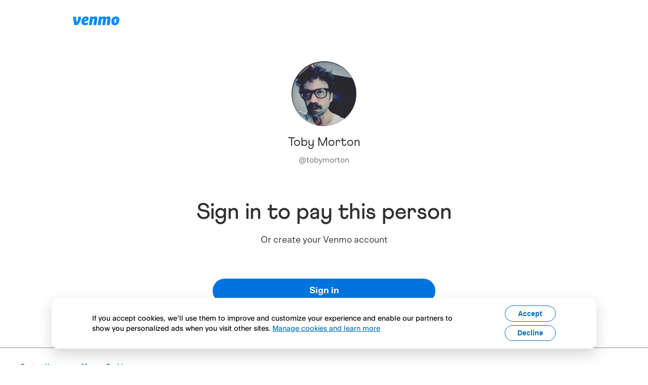

--- FILE ---
content_type: application/javascript
request_url: https://www.paypalobjects.com/martech/tm/venmo/mktconf.js
body_size: 1172
content:
/*! 2025 dl-pp-latm@paypal.com ver(1.6.4) */
!function(){"use strict";!function(){function e(e,n){(null==n||n>e.length)&&(n=e.length);for(var a=0,t=Array(n);a<n;a++)t[a]=e[a];return t}function n(n,a){return function(e){if(Array.isArray(e))return e}(n)||function(e,n){var a=null==e?null:"undefined"!=typeof Symbol&&e[Symbol.iterator]||e["@@iterator"];if(null!=a){var t,o,r,i,s=[],c=!0,d=!1;try{if(r=(a=a.call(e)).next,0===n){if(Object(a)!==a)return;c=!1}else for(;!(c=(t=r.call(a)).done)&&(s.push(t.value),s.length!==n);c=!0);}catch(e){d=!0,o=e}finally{try{if(!c&&null!=a.return&&(i=a.return(),Object(i)!==i))return}finally{if(d)throw o}}return s}}(n,a)||function(n,a){if(n){if("string"==typeof n)return e(n,a);var t={}.toString.call(n).slice(8,-1);return"Object"===t&&n.constructor&&(t=n.constructor.name),"Map"===t||"Set"===t?Array.from(n):"Arguments"===t||/^(?:Ui|I)nt(?:8|16|32)(?:Clamped)?Array$/.test(t)?e(n,a):void 0}}(n,a)||function(){throw new TypeError("Invalid attempt to destructure non-iterable instance.\nIn order to be iterable, non-array objects must have a [Symbol.iterator]() method.")}()}var a=window.mktconf=window.mktconf||{},t={};a.initCompByURLPath=function(){var e=window.location.pathname.replace(/\/+$/,"");if(t[e])return t[e];for(var a=0,o=Object.entries(t);a<o.length;a++){var r=n(o[a],2),i=r[0],s=r[1];if(new RegExp("^".concat(i)).test(e))return s}return""};var o={name:"ga4_pgv",trigger:{type:"generic",once:!1},vendors:[{name:"ga4venmo",vars:{send_to:"G-EP71TCJX30",event_name:"venmo_page_viewed",event_action:"venmo_page_viewed",page_title:{type:"var",path:"document.title"},page_location:{type:"fn",name:"fetchSanatizedURL"}}}]},r={name:"scroll_event",trigger:{type:"pa.beacon",condition:{e:"sd",st:"percent"},once:!1},vendors:[{name:"ga4venmo",vars:{send_to:"G-EP71TCJX30",hitType:"event",event_name:"page_scroll",event_category:"page_scroll",event_action:{type:"var",obj:"data",path:"sd",defaultVal:"0",concat:{append:" percent scrolled"}},event_label:{type:"var",path:"location.pathname",defaultVal:""}}}]},i={name:"ga4venmo",endpoint:{scheme:"https",host:"www.google-analytics.com",path:"/g/collect?"},enable:[{type:"fn",name:"conditionalValue",args:["venmo","fetchTenantname"]}],enableCookieConsent:!0,consentCategory:"T",vars:{dimension1:{type:"var",path:"laDataLayer.gacook"},dimension2:{type:"var",path:"laDataLayer.cust",defaultVal:""},dimension3:{type:"var",path:"laDataLayer.isLoggedIn"},dimension4:{type:"fn",name:"fetchSanatizedURL"},dimension5:{type:"var",path:"laDataLayer.ccpg",defaultVal:""},dimension6:{type:"var",path:"laDataLayer.rsta"},dimension7:{type:"var",path:"laDataLayer.acnt"},dimension8:"",dimension9:"",dimension10:{type:"var",path:"laDataLayer.comp"},dimension19:{type:"var",path:"laDataLayer.xe"},dimension20:{type:"var",path:"laDataLayer.xt"},dimension22:{type:"var",path:"laDataLayer.pgrp"},dimension25:"",dimension26:{type:"fn",name:"mktgConsentOptOut"},contentGroup1:{type:"var",path:"dataLayer.pageType"},contentGroup3:{type:"var",path:"laDataLayer.isLoggedIn"},location:{type:"fn",name:"fetchSanatizedURL"}},setup:{scriptSrc:"https://www.paypalobjects.com/martech/tm/venmo/gtag/ga4.js",preLoadScript:function(e,n){!function(e){function n(){try{window.dataLayer.push(arguments)}catch(e){}}window.dataLayer=window.dataLayer||[],n("js",new Date),n("config","G-EP71TCJX30",{send_page_view:!1,cookie_flags:"SameSite=None;Secure",allow_google_signals:!0}),n("consent","update",{ad_user_data:"granted",ad_personalization:"granted",ad_storage:"granted",analytics_storage:"granted"}),e.enforcePolicy&&e.mktConsentOptOut&&(window.ga4tag("config","G-EP71TCJX30",{allow_ad_personalization_signals:!1}),n("consent","update",{ad_user_data:"denied",ad_personalization:"denied",ad_storage:"denied",analytics_storage:"denied"})),window.ga4tag=window.ga4tag||n}(e),n()}},triggerEvent:function(e){return function(e){var n=window.ga4tag,a=e.vars.event_name,t={dimension1:e.vars.dimension1,dimension2:e.vars.dimension2,dimension7:e.vars.dimension7,dimension8:e.vars.dimension8,dimension26:e.vars.dimension26};Object.keys(t).forEach((function(n){delete e.vars[n]})),n&&(n("set","user_properties",t),n("event",a,e.vars))}(e)},component:["venmocmsnodeweb"]};a.loadPageViews=function(){return["ga4_pgv","scroll_event"]},a.loadTagConfig=function(e){return{ga4_pgv:o,scroll_event:r}[e]},a.loadVendorDefault=function(e){return{ga4venmo:i}[e]},a.loadTags=function(e){return{venmocmsnodeweb:[]}[e]},a.loadJs=function(e){var n={venmocmsnodeweb:["ga4venmo"]}[e]||[];return{vendors:n,vCount:n.length}}}()}();

--- FILE ---
content_type: application/javascript
request_url: https://jssdkcdns.mparticle.com/js/v2/40433222e815b743853a4bb6b7a86058/mparticle.js?env=0
body_size: 55138
content:
//
//  Copyright 2019 mParticle, Inc.
//
//  Licensed under the Apache License, Version 2.0 (the "License");
//  you may not use this file except in compliance with the License.
//  You may obtain a copy of the License at
//
//      http://www.apache.org/licenses/LICENSE-2.0
//
//  Unless required by applicable law or agreed to in writing, software
//  distributed under the License is distributed on an "AS IS" BASIS,
//  WITHOUT WARRANTIES OR CONDITIONS OF ANY KIND, either express or implied.
//  See the License for the specific language governing permissions and
//  limitations under the License.
//
//  Uses portions of code from jQuery
//  jQuery v1.10.2 | (c) 2005, 2013 jQuery Foundation, Inc. | jquery.org/license

window.mParticle = window.mParticle || {};;
window.mParticle.config = window.mParticle.config || {};;
window.mParticle.config.serviceUrl = 'jssdk.mparticle.com/v2/JS/';;
window.mParticle.config.secureServiceUrl = 'jssdks.mparticle.com/v2/JS/';;
window.mParticle.config.aliasUrl = window.mParticle.config.aliasUrl || 'jssdks.mparticle.com/v1/identity/';;
window.mParticle.config.audienceUrl = window.mParticle.config.audienceUrl || 'nativesdks.mparticle.com/v1/';;
window.mParticle.config.configUrl = window.mParticle.config.configUrl || 'jssdkcdns.mparticle.com/JS/v2/';;
window.mParticle.config.identityUrl = window.mParticle.config.identityUrl || 'identity.mparticle.com/v1/';;
window.mParticle.config.v1SecureServiceUrl = window.mParticle.config.v1SecureServiceUrl || 'jssdks.mparticle.com/v1/JS/';;
window.mParticle.config.v2SecureServiceUrl = window.mParticle.config.v2SecureServiceUrl || 'jssdks.mparticle.com/v2/JS/';;
window.mParticle.config.v3SecureServiceUrl = window.mParticle.config.v3SecureServiceUrl || 'jssdks.mparticle.com/v3/JS/';;
window.mParticle.config.appName = window.mParticle.config.appName || "Venmo Production";;
window.mParticle.config.minWebviewBridgeVersion = 1;
window.mParticle.config.workspaceToken = "068342D6";;
window.mParticle.config.aliasMaxWindow = 90;
window.mParticle.config.kitConfigs = window.mParticle.config.kitConfigs || [];;
window.mParticle.config.pixelConfigs = window.mParticle.config.pixelConfigs || [];;
window.mParticle.config.flags = {"eventsV3":"100","eventBatchingIntervalMillis":"10000","offlineStorage":"100","directURLRouting":"False","audienceAPI":"False","cacheIdentity":"False","captureIntegrationSpecificIds":"False","astBackgroundEvents":"False","captureIntegrationSpecificIds.V2":"none"};
window.mParticle.config.dataPlan = window.mParticle.config.dataPlan || {};;
window.mParticle.config.dataPlan.document = null;
window.mParticle.config.isLocalLauncherEnabled = false;;
window.mParticle.config.isLoggingEnabled = false;;
var mParticle=function(){function ri(n,t){function i(){this.constructor=n}if(typeof t!="function"&&t!==null)throw new TypeError("Class extends value "+String(t)+" is not a constructor or null");ki(n,t);n.prototype=t===null?Object.create(t):(i.prototype=t.prototype,new i)}function g(n,t,i,r){function u(n){return n instanceof i?n:new i(function(t){t(n)})}return new(i||(i=Promise))(function(i,f){function o(n){try{e(r.next(n))}catch(t){f(t)}}function s(n){try{e(r["throw"](n))}catch(t){f(t)}}function e(n){n.done?i(n.value):u(n.value).then(o,s)}e((r=r.apply(n,t||[])).next())})}function nt(n,t){function o(n){return function(t){return s([n,t])}}function s(o){if(e)throw new TypeError("Generator is already executing.");while(f&&(f=0,o[0]&&(r=0)),r)try{if(e=1,u&&(i=o[0]&2?u["return"]:o[0]?u["throw"]||((i=u["return"])&&i.call(u),0):u.next)&&!(i=i.call(u,o[1])).done)return i;(u=0,i)&&(o=[o[0]&2,i.value]);switch(o[0]){case 0:case 1:i=o;break;case 4:return r.label++,{value:o[1],done:!1};case 5:r.label++;u=o[1];o=[0];continue;case 7:o=r.ops.pop();r.trys.pop();continue;default:if(!(i=r.trys,i=i.length>0&&i[i.length-1])&&(o[0]===6||o[0]===2)){r=0;continue}if(o[0]===3&&(!i||o[1]>i[0]&&o[1]<i[3])){r.label=o[1];break}if(o[0]===6&&r.label<i[1]){r.label=i[1];i=o;break}if(i&&r.label<i[2]){r.label=i[2];r.ops.push(o);break}i[2]&&r.ops.pop();r.trys.pop();continue}o=t.call(n,r)}catch(s){o=[6,s];u=0}finally{e=i=0}if(o[0]&5)throw o[1];return{value:o[0]?o[1]:void 0,done:!0}}var r={label:0,sent:function(){if(i[0]&1)throw i[1];return i[1]},trys:[],ops:[]},e,u,i,f;return f={next:o(0),"throw":o(1),"return":o(2)},typeof Symbol=="function"&&(f[Symbol.iterator]=function(){return this}),f}function lf(n,t,i){if(i||arguments.length===2)for(var r=0,f=t.length,u;r<f;r++)!u&&r in t||(u||(u=Array.prototype.slice.call(t,0,r)),u[r]=t[r]);return n.concat(u||Array.prototype.slice.call(t))}function it(n){var t=0,r,i;if(n===undefined||n===null)return 0;if(n=n.toString().toLowerCase(),Array.prototype.reduce)return n.split("").reduce(function(n,t){return n=(n<<5)-n+t.charCodeAt(0),n&n},0);if(n.length===0)return t;for(i=0;i<n.length;i++)r=n.charCodeAt(i),t=(t<<5)-t+r,t=t&t;return t}function d(n){"@babel/helpers - typeof";return d="function"==typeof Symbol&&"symbol"==typeof Symbol.iterator?function(n){return typeof n}:function(n){return n&&"function"==typeof Symbol&&n.constructor===Symbol&&n!==Symbol.prototype?"symbol":typeof n},d(n)}function pe(n){return n&&n.__esModule&&Object.prototype.hasOwnProperty.call(n,"default")?n["default"]:n}function ru(n,r,u){var s,v,h,y,c,l,p;if(!n||!r||r.length<1)return null;var a=u._IntegrationCapture,d=u._Helpers,o=d.getFeatureFlag,w=u.Identity.getCurrentUser(),b=[],e=null;for(s=0,v=r;s<v.length;s++)h=v[s],h&&(e=h,y=ir(h),y&&b.push(y));if(!e)return null;c=null;f(e.ConsentState)?f(w)||(c=w.getConsentState()):c=e.ConsentState;l={source_request_id:u._Helpers.generateUniqueId(),mpid:n,timestamp_unixtime_ms:(new Date).getTime(),environment:e.Debug?i.BatchEnvironmentEnum.development:i.BatchEnvironmentEnum.production,events:b,mp_deviceid:e.DeviceId,sdk_version:e.SDKVersion,application_info:{application_version:e.AppVersion,application_name:e.AppName,package:e.Package,sideloaded_kits_count:u._Store.sideloadedKitsCount},device_info:{platform:i.DeviceInformationPlatformEnum.web,screen_width:typeof window!="undefined"&&typeof screen!="undefined"?window.screen.width:0,screen_height:typeof window!="undefined"&&typeof screen!="undefined"?window.screen.height:0},user_attributes:e.UserAttributes,user_identities:no(e.UserIdentities),consent_state:ke(c),integration_attributes:e.IntegrationAttributes};e.DataPlan&&e.DataPlan.PlanId&&(l.context={data_plan:{plan_id:e.DataPlan.PlanId,plan_version:e.DataPlan.PlanVersion||undefined}});var g=o&&Boolean(o(we)),k=o&&o(be),nt=k&&k!==t.CaptureIntegrationSpecificIdsV2Modes.None||g===!0;return nt&&(p=a===null||a===void 0?void 0:a.getClickIdsAsPartnerIdentities(),f(p)||(l.partner_identities=p)),l}function ke(n){if(f(n))return null;return{gdpr:de(n.getGDPRConsentState()),ccpa:ge(n.getCCPAConsentState())}}function de(n){var i,t;if(!n)return null;i={};for(t in n)n.hasOwnProperty(t)&&(i[t]={consented:n[t].Consented,hardware_id:n[t].HardwareId,document:n[t].ConsentDocument,timestamp_unixtime_ms:n[t].Timestamp,location:n[t].Location});return i}function ge(n){if(!n)return null;return{data_sale_opt_out:{consented:n.Consented,hardware_id:n.HardwareId,document:n.ConsentDocument,timestamp_unixtime_ms:n.Timestamp,location:n.Location}}}function no(t){var i,u,f,r;if(!t||!t.length)return null;for(i={},u=0,f=t;u<f.length;u++){r=f[u];switch(r.Type){case n.IdentityType.CustomerId:i.customer_id=r.Identity;break;case n.IdentityType.Email:i.email=r.Identity;break;case n.IdentityType.Facebook:i.facebook=r.Identity;break;case n.IdentityType.FacebookCustomAudienceId:i.facebook_custom_audience_id=r.Identity;break;case n.IdentityType.Google:i.google=r.Identity;break;case n.IdentityType.Microsoft:i.microsoft=r.Identity;break;case n.IdentityType.Other:i.other=r.Identity;break;case n.IdentityType.Other2:i.other_id_2=r.Identity;break;case n.IdentityType.Other3:i.other_id_3=r.Identity;break;case n.IdentityType.Other4:i.other_id_4=r.Identity;break;case n.IdentityType.Other5:i.other_id_5=r.Identity;break;case n.IdentityType.Other6:i.other_id_6=r.Identity;break;case n.IdentityType.Other7:i.other_id_7=r.Identity;break;case n.IdentityType.Other8:i.other_id_8=r.Identity;break;case n.IdentityType.Other9:i.other_id_9=r.Identity;break;case n.IdentityType.Other10:i.other_id_10=r.Identity;break;case n.IdentityType.MobileNumber:i.mobile_number=r.Identity;break;case n.IdentityType.PhoneNumber2:i.phone_number_2=r.Identity;break;case n.IdentityType.PhoneNumber3:i.phone_number_3=r.Identity}}return i}function ir(t){if(!t)return null;switch(t.EventDataType){case n.MessageType.AppStateTransition:return ho(t);case n.MessageType.Commerce:return oo(t);case n.MessageType.CrashReport:return so(t);case n.MessageType.OptOut:return vo(t);case n.MessageType.PageEvent:return yo(t);case n.MessageType.PageView:return ao(t);case n.MessageType.Profile:return null;case n.MessageType.SessionEnd:return co(t);case n.MessageType.SessionStart:return lo(t);case n.MessageType.UserAttributeChange:return bo(t);case n.MessageType.UserIdentityChange:return ko(t)}return null}function to(n){if(!n)return i.ProductActionActionEnum.unknown;switch(n){case tt.AddToCart:return i.ProductActionActionEnum.addToCart;case tt.AddToWishlist:return i.ProductActionActionEnum.addToWishlist;case tt.Checkout:return i.ProductActionActionEnum.checkout;case tt.CheckoutOption:return i.ProductActionActionEnum.checkoutOption;case tt.Click:return i.ProductActionActionEnum.click;case tt.Purchase:return i.ProductActionActionEnum.purchase;case tt.Refund:return i.ProductActionActionEnum.refund;case tt.RemoveFromCart:return i.ProductActionActionEnum.removeFromCart;case tt.RemoveFromWishlist:return i.ProductActionActionEnum.removeFromWishlist;case tt.ViewDetail:return i.ProductActionActionEnum.viewDetail;default:return i.ProductActionActionEnum.unknown}}function io(n){if(!n.ProductAction)return null;return{action:to(n.ProductAction.ProductActionType),checkout_step:n.ProductAction.CheckoutStep,checkout_options:n.ProductAction.CheckoutOptions,transaction_id:n.ProductAction.TransactionId,affiliation:n.ProductAction.Affiliation,total_amount:n.ProductAction.TotalAmount,tax_amount:n.ProductAction.TaxAmount,shipping_amount:n.ProductAction.ShippingAmount,coupon_code:n.ProductAction.CouponCode,products:rr(n.ProductAction.ProductList)}}function rr(n){var r,i,u,t,f;if(!n||!n.length)return null;for(r=[],i=0,u=n;i<u.length;i++)t=u[i],f={id:t.Sku,name:t.Name,brand:t.Brand,category:t.Category,variant:t.Variant,total_product_amount:t.TotalAmount,position:t.Position,price:t.Price,quantity:t.Quantity,coupon_code:t.CouponCode,custom_attributes:t.Attributes},r.push(f);return r}function ro(n){if(!n.PromotionAction)return null;return{action:n.PromotionAction.PromotionActionType,promotions:uo(n.PromotionAction.PromotionList)}}function uo(n){var r,i,u,t,f;if(!n||!n.length)return null;for(r=[],i=0,u=n;i<u.length;i++)t=u[i],f={id:t.Id,name:t.Name,creative:t.Creative,position:t.Position},r.push(f);return r}function fo(n){var i,t,r,u,f;if(!n.ProductImpressions)return null;for(i=[],t=0,r=n.ProductImpressions;t<r.length;t++)u=r[t],f={product_impression_list:u.ProductImpressionList,products:rr(u.ProductList)},i.push(f);return i}function eo(n){if(!n.ShoppingCart||!n.ShoppingCart.ProductList||!n.ShoppingCart.ProductList.length)return null;return{products:rr(n.ShoppingCart.ProductList)}}function oo(n){var r=ft(n),t={custom_flags:n.CustomFlags,product_action:io(n),promotion_action:ro(n),product_impressions:fo(n),shopping_cart:eo(n),currency_code:n.CurrencyCode};return t=Object.assign(t,r),{event_type:i.EventTypeEnum.commerceEvent,data:t}}function so(n){var r=ft(n),t={message:n.EventName};return t=Object.assign(t,r),{event_type:i.EventTypeEnum.crashReport,data:t}}function ho(n){var u=ft(n),r=i.ApplicationStateTransitionEventDataApplicationTransitionTypeEnum,f=r.applicationBackground,e=r.applicationInitialized,o=n.IsBackgroundAST?f:e,t={application_transition_type:o,is_first_run:n.IsFirstRun,is_upgrade:!1,launch_referral:n.LaunchReferral};return t=Object.assign(t,u),{event_type:i.EventTypeEnum.applicationStateTransition,data:t}}function co(n){var r=ft(n),t={session_duration_ms:n.SessionLength};return t=Object.assign(t,r),{event_type:i.EventTypeEnum.sessionEnd,data:t}}function lo(n){var r=ft(n),t={};return t=Object.assign(t,r),{event_type:i.EventTypeEnum.sessionStart,data:t}}function ao(n){var r=ft(n),t={custom_flags:n.CustomFlags,screen_name:n.EventName};return t=Object.assign(t,r),{event_type:i.EventTypeEnum.screenView,data:t}}function vo(n){var r=ft(n),t={is_opted_out:n.OptOut};return t=Object.assign(t,r),{event_type:i.EventTypeEnum.optOut,data:t}}function yo(n){var r=ft(n),t={custom_event_type:po(n.EventCategory),custom_flags:n.CustomFlags,event_name:n.EventName};return t=Object.assign(t,r),{event_type:i.EventTypeEnum.customEvent,data:t}}function po(t){switch(t){case n.EventType.Other:return i.CustomEventDataCustomEventTypeEnum.other;case n.EventType.Location:return i.CustomEventDataCustomEventTypeEnum.location;case n.EventType.Navigation:return i.CustomEventDataCustomEventTypeEnum.navigation;case n.EventType.Search:return i.CustomEventDataCustomEventTypeEnum.search;case n.EventType.Social:return i.CustomEventDataCustomEventTypeEnum.social;case n.EventType.Transaction:return i.CustomEventDataCustomEventTypeEnum.transaction;case n.EventType.UserContent:return i.CustomEventDataCustomEventTypeEnum.userContent;case n.EventType.UserPreference:return i.CustomEventDataCustomEventTypeEnum.userPreference;case n.EventType.Media:return i.CustomEventDataCustomEventTypeEnum.media;case n.CommerceEventType.ProductAddToCart:return i.CommerceEventDataCustomEventTypeEnum.addToCart;case n.CommerceEventType.ProductAddToWishlist:return i.CommerceEventDataCustomEventTypeEnum.addToWishlist;case n.CommerceEventType.ProductCheckout:return i.CommerceEventDataCustomEventTypeEnum.checkout;case n.CommerceEventType.ProductCheckoutOption:return i.CommerceEventDataCustomEventTypeEnum.checkoutOption;case n.CommerceEventType.ProductClick:return i.CommerceEventDataCustomEventTypeEnum.click;case n.CommerceEventType.ProductImpression:return i.CommerceEventDataCustomEventTypeEnum.impression;case n.CommerceEventType.ProductPurchase:return i.CommerceEventDataCustomEventTypeEnum.purchase;case n.CommerceEventType.ProductRefund:return i.CommerceEventDataCustomEventTypeEnum.refund;case n.CommerceEventType.ProductRemoveFromCart:return i.CommerceEventDataCustomEventTypeEnum.removeFromCart;case n.CommerceEventType.ProductRemoveFromWishlist:return i.CommerceEventDataCustomEventTypeEnum.removeFromWishlist;case n.CommerceEventType.ProductViewDetail:return i.CommerceEventDataCustomEventTypeEnum.viewDetail;case n.CommerceEventType.PromotionClick:return i.CommerceEventDataCustomEventTypeEnum.promotionClick;case n.CommerceEventType.PromotionView:return i.CommerceEventDataCustomEventTypeEnum.promotionView;default:return i.CustomEventDataCustomEventTypeEnum.unknown}}function ft(n){return{timestamp_unixtime_ms:n.Timestamp,session_uuid:n.SessionId,session_start_unixtime_ms:n.SessionStartDate,custom_attributes:n.EventAttributes,location:wo(n.Location),source_message_id:n.SourceMessageId,active_time_on_site_ms:n.ActiveTimeOnSite}}function wo(n){return n&&Object.keys(n).length?{latitude:n.lat,longitude:n.lng}:null}function bo(n){var r=ft(n),t={user_attribute_name:n.UserAttributeChanges.UserAttributeName,"new":n.UserAttributeChanges.New,old:n.UserAttributeChanges.Old,deleted:n.UserAttributeChanges.Deleted,is_new_attribute:n.UserAttributeChanges.IsNewAttribute};return t=u(u({},t),r),{event_type:i.EventTypeEnum.userAttributeChange,data:t}}function ko(n){var r=ft(n),t={"new":{identity_type:uu(n.UserIdentityChanges.New.IdentityType),identity:n.UserIdentityChanges.New.Identity||null,timestamp_unixtime_ms:n.Timestamp,created_this_batch:n.UserIdentityChanges.New.CreatedThisBatch},old:{identity_type:uu(n.UserIdentityChanges.Old.IdentityType),identity:n.UserIdentityChanges.Old.Identity||null,timestamp_unixtime_ms:n.Timestamp,created_this_batch:n.UserIdentityChanges.Old.CreatedThisBatch}};return t=Object.assign(t,r),{event_type:i.EventTypeEnum.userIdentityChange,data:t}}function uu(n){switch(n){case s.other:return i.IdentityTypeEnum.other;case s.customerId:return i.IdentityTypeEnum.customerId;case s.facebook:return i.IdentityTypeEnum.facebook;case s.twitter:return i.IdentityTypeEnum.twitter;case s.google:return i.IdentityTypeEnum.google;case s.microsoft:return i.IdentityTypeEnum.microsoft;case s.yahoo:return i.IdentityTypeEnum.yahoo;case s.email:return i.IdentityTypeEnum.email;case s.alias:return i.IdentityTypeEnum.alias;case s.facebookCustomAudienceId:return i.IdentityTypeEnum.facebookCustomAudienceId;case s.otherId2:return i.IdentityTypeEnum.otherId2;case s.otherId3:return i.IdentityTypeEnum.otherId3;case s.otherId4:return i.IdentityTypeEnum.otherId4;case s.otherId5:return i.IdentityTypeEnum.otherId5;case s.otherId6:return i.IdentityTypeEnum.otherId6;case s.otherId7:return i.IdentityTypeEnum.otherId7;case s.otherId8:return i.IdentityTypeEnum.otherId8;case s.otherId9:return i.IdentityTypeEnum.otherId9;case s.otherId10:return i.IdentityTypeEnum.otherId10;case s.mobileNumber:return i.IdentityTypeEnum.mobileNumber;case s.phoneNumber2:return i.IdentityTypeEnum.phoneNumber2;case s.phoneNumber3:return i.IdentityTypeEnum.phoneNumber3}}function ns(n,t){return!n||t.getMPID()!==n.getMPID()||n.isLoggedIn()!==t.isLoggedIn()}function ts(n,t){return!n||n.getMPID()&&t.mpid&&t.mpid!==n.getMPID()}function fr(t,i){var f,r,e,o,s,h,u;if(i){if(!t){i.MPID=null;i.ConsentState=null;i.UserAttributes=null;i.UserIdentities=null;return}if(!i.MPID||i.MPID!==t.getMPID()){i.MPID=t.getMPID();i.ConsentState=t.getConsentState();i.UserAttributes=t.getAllUserAttributes();f=t.getUserIdentities().userIdentities;r={};for(e in f)o=n.IdentityType.getIdentityType(e),o!==!1&&(r[o]=f[e]);if(s=[],a(r)&&Object.keys(r).length)for(h in r)u={},u.Identity=r[h],u.Type=ut(h),s.push(u);i.UserIdentities=s}}}function su(i,r){this.uploader=null;var u=this;this.queueEventForBatchUpload=function(n){if(!this.uploader){var r=ut(i._Helpers.getFeatureFlag(t.FeatureFlags.EventBatchingIntervalMillis));this.uploader=new ou(i,r)}this.uploader.queueEvent(n);i._Persistence.update()};this.processQueuedEvents=function(){var r,n=i.Identity.getCurrentUser(),t;n&&(r=n.getMPID());i._Store.eventQueue.length&&r&&(t=i._Store.eventQueue,i._Store.eventQueue=[],this.appendUserInfoToEvents(n,t),t.forEach(function(n){u.sendEventToServer(n)}))};this.appendUserInfoToEvents=function(n,t){t.forEach(function(t){t.MPID||fr(n,t)})};this.sendEventToServer=function(u,e){var h=i._Helpers.extend({shouldUploadEvent:!0},e),s,o;if(i._Store.webviewBridgeEnabled){i._NativeSdkHelpers.sendToNative(t.NativeSdkPaths.LogEvent,JSON.stringify(u));return}if(o=i.Identity.getCurrentUser(),o&&(s=o.getMPID()),i._Store.requireDelay=i._Helpers.isDelayedByIntegration(i._preInit.integrationDelays,i._Store.integrationDelayTimeoutStart,Date.now()),!s||i._Store.requireDelay||!i._Store.configurationLoaded){i.Logger.verbose("Event was added to eventQueue. eventQueue will be processed once a valid MPID is returned or there is no more integration imposed delay.");i._Store.eventQueue.push(u);return}(this.processQueuedEvents(),f(u))||(h.shouldUploadEvent&&this.queueEventForBatchUpload(u),u.EventName!==n.MessageType.AppStateTransition&&(r&&r.kitBlockingEnabled&&(u=r.createBlockedEvent(u)),u&&i._Forwarders.sendEventToForwarders(u)))};this.sendBatchForwardingStatsToServer=function(n,t){var r,u;try{r=i._Helpers.createServiceUrl(i._Store.SDKConfig.v2SecureServiceUrl,i._Store.devToken);u={uuid:i._Helpers.generateUniqueId(),data:n};t&&(t.open("post",r+"/Forwarding"),t.send(JSON.stringify(u)))}catch(f){i.Logger.error("Error sending forwarding stats to mParticle servers.")}};this.initializeForwarderStatsUploader=function(){var t=i._Store.SDKConfig.v1SecureServiceUrl,r=i._Store.devToken,n="https://".concat(t).concat(r,"/Forwarding");return window.fetch?new vt(n):new yt(n)};this.prepareForwardingStats=function(n,r){var u,f=i._Forwarders.getForwarderStatsQueue();if(n&&n.isVisible){u={mid:n.id,esid:n.eventSubscriptionId,n:r.EventName,attrs:r.EventAttributes,sdk:r.SDKVersion,dt:r.EventDataType,et:r.EventCategory,dbg:r.Debug,ct:r.Timestamp,eec:r.ExpandedEventCount,dp:r.DataPlan};var e=i._Forwarders,o=e.sendSingleForwardingStatsToServer,s=e.setForwarderStatsQueue;i._Helpers.getFeatureFlag(t.FeatureFlags.ReportBatching)?(f.push(u),s(f)):o(u)}}}function rs(t){var i=this;this.canLog=function(){return t._Store.isEnabled&&(t._Store.devToken||t._Store.webviewBridgeEnabled)?!0:!1};this.getFeatureFlag=function(n){return t._Store.SDKConfig.flags.hasOwnProperty(n)?t._Store.SDKConfig.flags[n]:null};this.invokeCallback=function(n,r,u,f,e){n||t.Logger.warning("There is no callback provided");try{i.Validators.isFunction(n)&&n({httpCode:r,body:u,getUser:function(){return f?f:t.Identity.getCurrentUser()},getPreviousUser:function(){if(e)return t.Identity.getUser(e);var i=t.Identity.getUsers(),n=i.shift(),r=f||t.Identity.getCurrentUser();return n&&r&&n.getMPID()===r.getMPID()&&(n=i.shift()),n||null}})}catch(o){t.Logger.error("There was an error with your callback: "+o)}};this.invokeAliasCallback=function(n,r,u){n||t.Logger.warning("There is no callback provided");try{if(i.Validators.isFunction(n)){var f={httpCode:r};u&&(f.message=u);n(f)}}catch(e){t.Logger.error("There was an error with your callback: "+e)}};this.extend=function(){var o,r,f,u,s,h,t=arguments[0]||{},e=1,l=arguments.length,c=!1,n={hasOwn:Object.prototype.hasOwnProperty,class2type:{},type:function(t){return t==null?String(t):n.class2type[Object.prototype.toString.call(t)]||"object"},isPlainObject:function(t){if(!t||n.type(t)!=="object"||t.nodeType||n.isWindow(t))return!1;try{if(t.constructor&&!n.hasOwn.call(t,"constructor")&&!n.hasOwn.call(t.constructor.prototype,"isPrototypeOf"))return!1}catch(r){return!1}for(var i in t);return i===undefined||n.hasOwn.call(t,i)},isArray:Array.isArray||function(t){return n.type(t)==="array"},isFunction:function(t){return n.type(t)==="function"},isWindow:function(n){return n!=null&&n==n.window}};for(typeof t=="boolean"&&(c=t,t=arguments[1]||{},e=2),d(t)==="object"||n.isFunction(t)||(t={}),l===e&&(t=this,--e);e<l;e++)if((o=arguments[e])!=null)for(r in o)r!=="__proto__"&&r!=="constructor"&&r!=="prototype"&&Object.prototype.hasOwnProperty.call(o,r)&&(f=t[r],u=o[r],t!==u)&&(c&&u&&(n.isPlainObject(u)||(s=n.isArray(u)))?(s?(s=!1,h=f&&n.isArray(f)?f:[]):h=f&&n.isPlainObject(f)?f:{},t[r]=i.extend(c,h,u)):u!==undefined&&(t[r]=u));return t};this.createServiceUrl=function(n,i){var u=window.mParticle&&t._Store.SDKConfig.forceHttps?"https://":window.location.protocol+"//",r;return r=t._Store.SDKConfig.forceHttps?"https://"+n:u+n,i&&(r=r+i),r};this.createXHR=function(n){var i;try{i=new window.XMLHttpRequest}catch(r){t.Logger.error("Error creating XMLHttpRequest object.")}if(i&&n&&"withCredentials"in i)i.onreadystatechange=n;else if(typeof XDomainRequest!="undefined"){t.Logger.verbose("Creating XDomainRequest object");try{i=new window.XDomainRequest;i.onload=n}catch(r){t.Logger.error("Error creating XDomainRequest object")}}return i};this.filterUserIdentities=function(t,r){var e=[],u,f,o;if(t&&Object.keys(t).length)for(u in t)t.hasOwnProperty(u)&&(f=n.IdentityType.getIdentityType(u),i.inArray(r,f)||(o={Type:f,Identity:t[u]},f===n.IdentityType.CustomerId?e.unshift(o):e.push(o)));return e};this.filterUserIdentitiesForForwarders=l.filterUserIdentities;this.filterUserAttributes=l.filterUserAttributes;this.isEventType=function(t){for(var i in n.EventType)if(n.EventType.hasOwnProperty(i)&&n.EventType[i]===t)return!0;return!1};this.sanitizeAttributes=function(n,r){var f,u;if(!n||!i.isObject(n))return null;f={};for(u in n)n.hasOwnProperty(u)&&i.Validators.isValidAttributeValue(n[u])?f[u]=n[u]:t.Logger.warning("For '"+r+"', the corresponding attribute value of '"+u+"' must be a string, number, boolean, or null.");return f};this.isDelayedByIntegration=function(n,i,r){if(r-i>t._Store.SDKConfig.integrationDelayTimeout)return!1;for(var u in n){if(n[u]===!0)return!0;continue}return!1};this.createMainStorageName=function(n){return n?cu.currentStorageName+"_"+n:cu.currentStorageName};this.converted=ue;this.findKeyInObject=yf;this.parseNumber=ut;this.inArray=gi;this.isObject=a;this.decoded=re;this.parseStringOrNumber=st;this.generateHash=it;this.generateUniqueId=nr;this.Validators=hu}function us(n){var i=this;this.initializeSessionAttributes=function(n){var r=t.NativeSdkPaths.SetSessionAttribute,u=JSON.stringify({key:"$src_env",value:"webview"}),f=JSON.stringify({key:"$src_key",value:n});i.sendToNative(r,u);n&&i.sendToNative(r,f)};this.isBridgeV2Available=function(n){if(!n)return!1;var i=lu+"_"+n+"_v2",t=er+"_"+n+"_v2";return window.webkit&&window.webkit.messageHandlers&&window.webkit.messageHandlers.hasOwnProperty(t)?!0:window.mParticle&&window.mParticle.uiwebviewBridgeName&&window.mParticle.uiwebviewBridgeName===t?!0:window.hasOwnProperty(i)?!0:!1};this.isWebviewEnabled=function(t,r){return(n._Store.bridgeV2Available=i.isBridgeV2Available(t),n._Store.bridgeV1Available=i.isBridgeV1Available(),r===2)?n._Store.bridgeV2Available:window.mParticle&&window.mParticle.uiwebviewBridgeName&&window.mParticle.uiwebviewBridgeName!==er+"_"+t+"_v2"?!1:r<2?n._Store.bridgeV2Available||n._Store.bridgeV1Available:!1};this.isBridgeV1Available=function(){return n._Store.SDKConfig.useNativeSdk||window.mParticleAndroid||n._Store.SDKConfig.isIOS?!0:!1};this.sendToNative=function(t,r){if(n._Store.bridgeV2Available&&n._Store.SDKConfig.minWebviewBridgeVersion===2){i.sendViaBridgeV2(t,r,n._Store.SDKConfig.requiredWebviewBridgeName);return}if(n._Store.bridgeV2Available&&n._Store.SDKConfig.minWebviewBridgeVersion<2){i.sendViaBridgeV2(t,r,n._Store.SDKConfig.requiredWebviewBridgeName);return}if(n._Store.bridgeV1Available&&n._Store.SDKConfig.minWebviewBridgeVersion<2){i.sendViaBridgeV1(t,r);return}};this.sendViaBridgeV1=function(t,r){window.mParticleAndroid&&window.mParticleAndroid.hasOwnProperty(t)?(n.Logger.verbose(bt.InformationMessages.SendAndroid+t),window.mParticleAndroid[t](r)):n._Store.SDKConfig.isIOS&&(n.Logger.verbose(bt.InformationMessages.SendIOS+t),i.sendViaIframeToIOS(t,r))};this.sendViaIframeToIOS=function(n,t){var i=document.createElement("IFRAME");i.setAttribute("src","mp-sdk://"+n+"/"+encodeURIComponent(t));document.documentElement.appendChild(i);i.parentNode.removeChild(i)};this.sendViaBridgeV2=function(t,r,u){if(u){var h=lu+"_"+u+"_v2",e=window[h],f=er+"_"+u+"_v2",o,s;if(window.webkit&&window.webkit.messageHandlers&&window.webkit.messageHandlers[f]&&(o=window.webkit.messageHandlers[f]),n.uiwebviewBridgeName===f&&(s=n[f]),e&&e.hasOwnProperty(t)){n.Logger.verbose(bt.InformationMessages.SendAndroid+t);e[t](r);return}o?(n.Logger.verbose(bt.InformationMessages.SendIOS+t),o.postMessage(JSON.stringify({path:t,value:r?JSON.parse(r):null}))):s&&(n.Logger.verbose(bt.InformationMessages.SendIOS+t),i.sendViaIframeToIOS(t,r))}}}function hs(n){var t=this;this.attemptCookieSync=function(i,r){var e=n._Store,o=e.pixelConfigurations,s=e.webviewBridgeEnabled,u;i&&!s&&((u=n._Persistence.getPersistence(),f(u))||o.forEach(function(e){var o,s,l=!1,a=e.filteringConsentRuleValues,v=e.pixelUrl,k=e.redirectUrl,h=e.moduleId,d=e.frequencyCap,g=(a||{}).values,y,c,p,w,b;f(v)||(f(g)||(l=!0),l&&r)||(y=n._Consent.isEnabledForUserConsent,y(a,n.Identity.getCurrentUser()))&&(c=(s=(o=u[i])===null||o===void 0?void 0:o.csd)!==null&&s!==void 0?s:{},p=c[h]||null,cs(d,p))&&(w=h===ss.TradeDesk?window.location.hostname:undefined,b=te(i,v,k,w),t.performCookieSync(b,h.toString(),i,c))}))};this.performCookieSync=function(t,i,r,u){var f=document.createElement("img");n.Logger.verbose(es.CookieSync);f.onload=function(){u[i]=(new Date).getTime();n._Persistence.saveUserCookieSyncDatesToPersistence(r,u)};f.src=t}}function rh(t){function r(n,t){if(!n||!t||t<=0)return!1;var i=t*6e4,r=Date.now()-n;return r>=i}function u(){var i;t._Events.logEvent({messageType:n.MessageType.SessionEnd});t._Store.nullifySession();(i=t._timeOnSiteTimer)===null||i===void 0?void 0:i.resetTimer()}var i=this;this.initialize=function(){var o,f;if(t._Store.sessionId){var e=t._Store,n=e.dateLastEventSent,u=e.SDKConfig,s=u.sessionTimeout;r(n===null||n===void 0?void 0:n.getTime(),s)?(i.endSession(),i.startNewSession()):(o=t.Identity.getCurrentUser(),f=u.identifyRequest,ih(o,f)&&(t.Identity.identify(f,u.identityCallback),t._Store.identifyCalled=!0,t._Store.SDKConfig.identityCallback=null))}else i.startNewSession()};this.getSession=function(){return t.Logger.warning(et("SessionManager.getSession()",!1,"SessionManager.getSessionId()")),this.getSessionId()};this.getSessionId=function(){return t._Store.sessionId};this.startNewSession=function(){var r,u,f;t.Logger.verbose(kt.InformationMessages.StartingNewSession);t._Helpers.canLog()?(t._Store.sessionId=t._Helpers.generateUniqueId().toUpperCase(),r=t.Identity.getCurrentUser(),u=r?r.getMPID():null,u&&(t._Store.currentSessionMPIDs=[u]),t._Store.sessionStartDate||(f=new Date,t._Store.sessionStartDate=f,t._Store.dateLastEventSent=f),i.setSessionTimer(),t._Store.identifyCalled||(t.Identity.identify(t._Store.SDKConfig.identifyRequest,t._Store.SDKConfig.identityCallback),t._Store.identifyCalled=!0,t._Store.SDKConfig.identityCallback=null),t._Events.logEvent({messageType:n.MessageType.SessionStart})):t.Logger.verbose(kt.InformationMessages.AbandonStartSession)};this.endSession=function(n){var e,o,s,h,f,c;if(t.Logger.verbose(kt.InformationMessages.StartingEndSession),n){u();return}if(!t._Helpers.canLog()){t.Logger.verbose(kt.InformationMessages.AbandonEndSession);(e=t._timeOnSiteTimer)===null||e===void 0?void 0:e.resetTimer();return}if(f=t._Persistence.getPersistence(),!f||f.gs&&!f.gs.sid){t.Logger.verbose(kt.InformationMessages.NoSessionToEnd);(o=t._timeOnSiteTimer)===null||o===void 0?void 0:o.resetTimer();return}f.gs.sid&&t._Store.sessionId!==f.gs.sid&&(t._Store.sessionId=f.gs.sid);((s=f===null||f===void 0?void 0:f.gs)===null||s===void 0?void 0:s.les)&&(c=t._Store.SDKConfig.sessionTimeout,r(f.gs.les,c)?u():(i.setSessionTimer(),(h=t._timeOnSiteTimer)===null||h===void 0?void 0:h.resetTimer()))};this.setSessionTimer=function(){var n=t._Store.SDKConfig.sessionTimeout*6e4;t._Store.globalTimer=window.setTimeout(function(){i.endSession()},n)};this.resetSessionTimer=function(){t._Store.webviewBridgeEnabled||(t._Store.sessionId||i.startNewSession(),i.clearSessionTimeout(),i.setSessionTimer());i.startNewSessionIfNeeded()};this.clearSessionTimeout=function(){clearTimeout(t._Store.globalTimer)};this.startNewSessionIfNeeded=function(){if(!t._Store.webviewBridgeEnabled){var n=t._Persistence.getPersistence();!t._Store.sessionId&&n&&(n.sid?t._Store.sessionId=n.sid:i.startNewSession())}}}function uh(t){var i=this;this.convertTransactionAttributesToProductAction=function(n,t){n.hasOwnProperty("Id")&&(t.TransactionId=n.Id);n.hasOwnProperty("Affiliation")&&(t.Affiliation=n.Affiliation);n.hasOwnProperty("CouponCode")&&(t.CouponCode=n.CouponCode);n.hasOwnProperty("Revenue")&&(t.TotalAmount=this.sanitizeAmount(n.Revenue,"Revenue"));n.hasOwnProperty("Shipping")&&(t.ShippingAmount=this.sanitizeAmount(n.Shipping,"Shipping"));n.hasOwnProperty("Tax")&&(t.TaxAmount=this.sanitizeAmount(n.Tax,"Tax"));n.hasOwnProperty("Step")&&(t.CheckoutStep=n.Step);n.hasOwnProperty("Option")&&(t.CheckoutOptions=n.Option)};this.getProductActionEventName=function(t){switch(t){case n.ProductActionType.AddToCart:return"AddToCart";case n.ProductActionType.AddToWishlist:return"AddToWishlist";case n.ProductActionType.Checkout:return"Checkout";case n.ProductActionType.CheckoutOption:return"CheckoutOption";case n.ProductActionType.Click:return"Click";case n.ProductActionType.Purchase:return"Purchase";case n.ProductActionType.Refund:return"Refund";case n.ProductActionType.RemoveFromCart:return"RemoveFromCart";case n.ProductActionType.RemoveFromWishlist:return"RemoveFromWishlist";case n.ProductActionType.ViewDetail:return"ViewDetail";case n.ProductActionType.Unknown:default:return"Unknown"}};this.getPromotionActionEventName=function(t){switch(t){case n.PromotionActionType.PromotionClick:return"PromotionClick";case n.PromotionActionType.PromotionView:return"PromotionView";default:return"Unknown"}};this.convertProductActionToEventType=function(i){switch(i){case n.ProductActionType.AddToCart:return n.CommerceEventType.ProductAddToCart;case n.ProductActionType.AddToWishlist:return n.CommerceEventType.ProductAddToWishlist;case n.ProductActionType.Checkout:return n.CommerceEventType.ProductCheckout;case n.ProductActionType.CheckoutOption:return n.CommerceEventType.ProductCheckoutOption;case n.ProductActionType.Click:return n.CommerceEventType.ProductClick;case n.ProductActionType.Purchase:return n.CommerceEventType.ProductPurchase;case n.ProductActionType.Refund:return n.CommerceEventType.ProductRefund;case n.ProductActionType.RemoveFromCart:return n.CommerceEventType.ProductRemoveFromCart;case n.ProductActionType.RemoveFromWishlist:return n.CommerceEventType.ProductRemoveFromWishlist;case n.ProductActionType.Unknown:return n.EventType.Unknown;case n.ProductActionType.ViewDetail:return n.CommerceEventType.ProductViewDetail;default:return t.Logger.error("Could not convert product action type "+i+" to event type"),null}};this.convertPromotionActionToEventType=function(i){switch(i){case n.PromotionActionType.PromotionClick:return n.CommerceEventType.PromotionClick;case n.PromotionActionType.PromotionView:return n.CommerceEventType.PromotionView;default:return t.Logger.error("Could not convert promotion action type "+i+" to event type"),null}};this.generateExpandedEcommerceName=function(n,t){return"eCommerce - "+n+" - "+(t?"Total":"Item")};this.extractProductAttributes=function(n,t){t.CouponCode&&(n["Coupon Code"]=t.CouponCode);t.Brand&&(n.Brand=t.Brand);t.Category&&(n.Category=t.Category);t.Name&&(n.Name=t.Name);t.Sku&&(n.Id=t.Sku);t.Price&&(n["Item Price"]=t.Price);t.Quantity&&(n.Quantity=t.Quantity);t.Position&&(n.Position=t.Position);t.Variant&&(n.Variant=t.Variant);n["Total Product Amount"]=t.TotalAmount||0};this.extractTransactionId=function(n,t){t.TransactionId&&(n["Transaction Id"]=t.TransactionId)};this.extractActionAttributes=function(n,t){i.extractTransactionId(n,t);t.Affiliation&&(n.Affiliation=t.Affiliation);t.CouponCode&&(n["Coupon Code"]=t.CouponCode);t.TotalAmount&&(n["Total Amount"]=t.TotalAmount);t.ShippingAmount&&(n["Shipping Amount"]=t.ShippingAmount);t.TaxAmount&&(n["Tax Amount"]=t.TaxAmount);t.CheckoutOptions&&(n["Checkout Options"]=t.CheckoutOptions);t.CheckoutStep&&(n["Checkout Step"]=t.CheckoutStep)};this.extractPromotionAttributes=function(n,t){t.Id&&(n.Id=t.Id);t.Creative&&(n.Creative=t.Creative);t.Name&&(n.Name=t.Name);t.Position&&(n.Position=t.Position)};this.buildProductList=function(n,t){return t?Array.isArray(t)?t:[t]:n.ShoppingCart.ProductList};this.createProduct=function(n,i,r,u,f,e,o,s,h,c){if(c=t._Helpers.sanitizeAttributes(c,n),typeof n!="string")return t.Logger.error("Name is required when creating a product"),null;if(!t._Helpers.Validators.isStringOrNumber(i))return t.Logger.error("SKU is required when creating a product, and must be a string or a number"),null;if(t._Helpers.Validators.isStringOrNumber(r))r=t._Helpers.parseNumber(r);else return t.Logger.error("Price is required when creating a product, and must be a string or a number"),null;return s&&!t._Helpers.Validators.isNumber(s)&&(t.Logger.error("Position must be a number, it will be set to null."),s=null),u=t._Helpers.Validators.isStringOrNumber(u)?t._Helpers.parseNumber(u):1,{Name:n,Sku:i,Price:r,Quantity:u,Brand:o,Variant:f,Category:e,Position:s,CouponCode:h,TotalAmount:u*r,Attributes:c}};this.createPromotion=function(n,i,r,u){return t._Helpers.Validators.isStringOrNumber(n)?{Id:n,Creative:i,Name:r,Position:u}:(t.Logger.error(dt.ErrorMessages.PromotionIdRequired),null)};this.createImpression=function(n,i){return typeof n!="string"?(t.Logger.error("Name is required when creating an impression."),null):i?{Name:n,Product:i}:(t.Logger.error("Product is required when creating an impression."),null)};this.createTransactionAttributes=function(n,i,r,u,f,e){return t._Helpers.Validators.isStringOrNumber(n)?{Id:n,Affiliation:i,CouponCode:r,Revenue:u,Shipping:f,Tax:e}:(t.Logger.error(dt.ErrorMessages.TransactionIdRequired),null)};this.expandProductImpression=function(r){var u=[];return r.ProductImpressions?(r.ProductImpressions.forEach(function(f){f.ProductList&&f.ProductList.forEach(function(e){var o=t._Helpers.extend(!1,{},r.EventAttributes),s,h;if(e.Attributes)for(s in e.Attributes)o[s]=e.Attributes[s];i.extractProductAttributes(o,e);f.ProductImpressionList&&(o["Product Impression List"]=f.ProductImpressionList);h=t._ServerModel.createEventObject({messageType:n.MessageType.PageEvent,name:i.generateExpandedEcommerceName("Impression"),data:o,eventType:n.EventType.Transaction});u.push(h)})}),u):u};this.expandCommerceEvent=function(n){return n?i.expandProductAction(n).concat(i.expandPromotionAction(n)).concat(i.expandProductImpression(n)):null};this.expandPromotionAction=function(r){var u=[],f;return r.PromotionAction?(f=r.PromotionAction.PromotionList,f.forEach(function(f){var e=t._Helpers.extend(!1,{},r.EventAttributes),o;i.extractPromotionAttributes(e,f);o=t._ServerModel.createEventObject({messageType:n.MessageType.PageEvent,name:i.generateExpandedEcommerceName(n.PromotionActionType.getExpansionName(r.PromotionAction.PromotionActionType)),data:e,eventType:n.EventType.Transaction});u.push(o)}),u):u};this.expandProductAction=function(r){var u=[],e,f,s,o;return r.ProductAction?(e=!1,r.ProductAction.ProductActionType===n.ProductActionType.Purchase||r.ProductAction.ProductActionType===n.ProductActionType.Refund?(f=t._Helpers.extend(!1,{},r.EventAttributes),f["Product Count"]=r.ProductAction.ProductList?r.ProductAction.ProductList.length:0,i.extractActionAttributes(f,r.ProductAction),r.CurrencyCode&&(f["Currency Code"]=r.CurrencyCode),s=t._ServerModel.createEventObject({messageType:n.MessageType.PageEvent,name:i.generateExpandedEcommerceName(n.ProductActionType.getExpansionName(r.ProductAction.ProductActionType),!0),data:f,eventType:n.EventType.Transaction}),u.push(s)):e=!0,o=r.ProductAction.ProductList,!o)?u:(o.forEach(function(f){var o=t._Helpers.extend(!1,r.EventAttributes,f.Attributes),s;e?i.extractActionAttributes(o,r.ProductAction):i.extractTransactionId(o,r.ProductAction);i.extractProductAttributes(o,f);s=t._ServerModel.createEventObject({messageType:n.MessageType.PageEvent,name:i.generateExpandedEcommerceName(n.ProductActionType.getExpansionName(r.ProductAction.ProductActionType)),data:o,eventType:n.EventType.Transaction});u.push(s)}),u):u};this.createCommerceEventObject=function(i,r){var u,f=t._Helpers.extend;return(t.Logger.verbose(dt.InformationMessages.StartingLogCommerceEvent),t._Helpers.canLog())?(u=t._ServerModel.createEventObject({messageType:n.MessageType.Commerce,sourceMessageId:r===null||r===void 0?void 0:r.sourceMessageId}),u.EventName="eCommerce - ",u.CurrencyCode=t._Store.currencyCode,u.ShoppingCart=[],u.CustomFlags=f(u.CustomFlags,i),u):(t.Logger.verbose(dt.InformationMessages.AbandonLogEvent),null)};this.sanitizeAmount=function(n,i){if(!t._Helpers.Validators.isStringOrNumber(n)){var r=[i,"must be of type number. A",d(n),"was passed. Converting to 0"].join(" ");return t.Logger.warning(r),0}return t._Helpers.parseNumber(n)}}function fh(n){var r={};for(var i in t.DefaultConfig)t.DefaultConfig.hasOwnProperty(i)&&(r[i]=t.DefaultConfig[i]);if(n)for(i in n)n.hasOwnProperty(i)&&(r[i]=n[i]);for(i in t.DefaultBaseUrls)r[i]=t.DefaultBaseUrls[i];return r}function pu(n,i,r){var e=this,p=i._Helpers.createMainStorageName,w=i._NativeSdkHelpers.isWebviewEnabled,y={isEnabled:!0,sessionAttributes:{},localSessionAttributes:{},currentSessionMPIDs:[],consentState:null,sessionId:null,isFirstRun:null,clientId:null,deviceId:null,devToken:null,serverSettings:{},dateLastEventSent:null,sessionStartDate:null,currentPosition:null,isTracking:!1,watchPositionId:null,cartProducts:[],eventQueue:[],currencyCode:null,globalTimer:null,context:null,configurationLoaded:!1,identityCallInFlight:!1,SDKConfig:{},nonCurrentUserMPIDs:{},identifyCalled:!1,isLoggedIn:!1,cookieSyncDates:{},integrationAttributes:{},requireDelay:!0,isLocalStorageAvailable:null,storageName:null,activeForwarders:[],kits:{},sideloadedKits:[],configuredForwarders:[],pixelConfigurations:[],wrapperSDKInfo:{name:"none",version:null,isInfoSet:!1},persistenceData:{gs:{}}},h,c,l,v,o,s;for(h in y)this[h]=y[h];if(this.devToken=r||null,this.integrationDelayTimeoutStart=Date.now(),this.SDKConfig=fh(n),n){n.hasOwnProperty("flags")||(this.SDKConfig.flags={});this.SDKConfig.flags=wu(n);n.deviceId&&(this.deviceId=n.deviceId);this.SDKConfig.isDevelopmentMode=n.hasOwnProperty("isDevelopmentMode")?ie(n.isDevelopmentMode):!1;c=bu(n,this.SDKConfig.flags,r);for(l in c)this.SDKConfig[l]=c[l];n.hasOwnProperty("logLevel")&&(this.SDKConfig.logLevel=n.logLevel);this.SDKConfig.useNativeSdk=!!n.useNativeSdk;this.SDKConfig.kits=n.kits||{};this.SDKConfig.sideloadedKits=n.sideloadedKits||[];this.SDKConfig.isIOS=n.hasOwnProperty("isIOS")?n.isIOS:window.mParticle&&window.mParticle.isIOS?window.mParticle.isIOS:!1;this.SDKConfig.useCookieStorage=n.hasOwnProperty("useCookieStorage")?n.useCookieStorage:!1;this.SDKConfig.maxProducts=n.hasOwnProperty("maxProducts")?n.maxProducts:t.DefaultConfig.maxProducts;this.SDKConfig.maxCookieSize=n.hasOwnProperty("maxCookieSize")?n.maxCookieSize:t.DefaultConfig.maxCookieSize;n.hasOwnProperty("appName")&&(this.SDKConfig.appName=n.appName);n.hasOwnProperty("package")&&(this.SDKConfig.package=n.package);this.SDKConfig.integrationDelayTimeout=n.hasOwnProperty("integrationDelayTimeout")?n.integrationDelayTimeout:t.DefaultConfig.integrationDelayTimeout;n.hasOwnProperty("identifyRequest")&&(this.SDKConfig.identifyRequest=n.identifyRequest);n.hasOwnProperty("identityCallback")&&(v=n.identityCallback,i._Helpers.Validators.isFunction(v)?this.SDKConfig.identityCallback=n.identityCallback:i.Logger.warning("The optional callback must be a function. You tried entering a(n) "+d(v)+" . Callback not set. Please set your callback again."));n.hasOwnProperty("appVersion")&&(this.SDKConfig.appVersion=n.appVersion);n.hasOwnProperty("appName")&&(this.SDKConfig.appName=n.appName);n.hasOwnProperty("sessionTimeout")&&(this.SDKConfig.sessionTimeout=n.sessionTimeout);n.hasOwnProperty("dataPlan")?(this.SDKConfig.dataPlan={PlanVersion:null,PlanId:null},o=n.dataPlan,o.planId&&(se(o.planId)?this.SDKConfig.dataPlan.PlanId=o.planId:i.Logger.error("Your data plan id must be a string and match the data plan slug format (i.e. under_case_slug)")),o.planVersion&&(ht(o.planVersion)?this.SDKConfig.dataPlan.PlanVersion=o.planVersion:i.Logger.error("Your data plan version must be a number"))):this.SDKConfig.dataPlan={};this.SDKConfig.forceHttps=n.hasOwnProperty("forceHttps")?n.forceHttps:!0;this.SDKConfig.customFlags=n.customFlags||{};this.SDKConfig.minWebviewBridgeVersion=n.hasOwnProperty("minWebviewBridgeVersion")?n.minWebviewBridgeVersion:1;this.SDKConfig.aliasMaxWindow=n.hasOwnProperty("aliasMaxWindow")?n.aliasMaxWindow:t.DefaultConfig.aliasMaxWindow;n.hasOwnProperty("dataPlanOptions")&&(s=n.dataPlanOptions,s.hasOwnProperty("dataPlanVersion")&&s.hasOwnProperty("blockUserAttributes")&&s.hasOwnProperty("blockEventAttributes")&&s.hasOwnProperty("blockEvents")&&s.hasOwnProperty("blockUserIdentities")||i.Logger.error('Ensure your config.dataPlanOptions object has the following keys: a "dataPlanVersion" object, and "blockUserAttributes", "blockEventAttributes", "blockEvents", "blockUserIdentities" booleans'));n.hasOwnProperty("onCreateBatch")&&(typeof n.onCreateBatch=="function"?this.SDKConfig.onCreateBatch=n.onCreateBatch:(i.Logger.error("config.onCreateBatch must be a function"),this.SDKConfig.onCreateBatch=undefined))}this._getFromPersistence=function(n,t){return n?(e.syncPersistenceData(),e.persistenceData&&e.persistenceData[n]&&e.persistenceData[n][t]?e.persistenceData[n][t]:null):null};this._setPersistence=function(n,t,r){var u;n&&(e.syncPersistenceData(),e.persistenceData&&(e.persistenceData[n]?e.persistenceData[n][t]=r:e.persistenceData[n]=(u={},u[t]=r,u),a(e.persistenceData[n][t])&&f(e.persistenceData[n][t])&&delete e.persistenceData[n][t],i._Persistence.savePersistence(e.persistenceData)))};this.hasInvalidIdentifyRequest=function(){var n=e.SDKConfig.identifyRequest;return a(n)&&a(n.userIdentities)&&f(n.userIdentities)||!n};this.getConsentState=function(n){var r=i._Consent.ConsentSerialization.fromMinifiedJsonObject,t=e._getFromPersistence(n,"con");return f(t)?null:r(t)};this.setConsentState=function(n,t){var r=i._Consent.ConsentSerialization.toMinifiedJsonObject;(t||t===null)&&e._setPersistence(n,"con",r(t))};this.getDeviceId=function(){return e.deviceId};this.setDeviceId=function(n){e.deviceId=n;e.persistenceData.gs.das=n;i._Persistence.update()};this.getFirstSeenTime=function(n){return e._getFromPersistence(n,"fst")};this.setFirstSeenTime=function(n,t){if(n){var i=t||(new Date).getTime();e._setPersistence(n,"fst",i)}};this.getLastSeenTime=function(n){if(!n)return null;var t=i.Identity.getCurrentUser();return n===(t===null||t===void 0?void 0:t.getMPID())?(new Date).getTime():e._getFromPersistence(n,"lst")};this.setLastSeenTime=function(n,t){if(n){var i=t||(new Date).getTime();e._setPersistence(n,"lst",i)}};this.getLocalSessionAttributes=function(){return e.localSessionAttributes||{}};this.setLocalSessionAttribute=function(n,t){var r;e.localSessionAttributes[n]=t;e.persistenceData.gs.lsa=u(u({},e.persistenceData.gs.lsa||{}),(r={},r[n]=t,r));i._Persistence.savePersistence(e.persistenceData)};this.syncPersistenceData=function(){var n=i._Persistence.getPersistence();e.persistenceData=i._Helpers.extend({},e.persistenceData,n)};this.getUserAttributes=function(n){return e._getFromPersistence(n,"ua")||{}};this.setUserAttributes=function(n,t){return e._setPersistence(n,"ua",t)};this.getUserIdentities=function(n){return e._getFromPersistence(n,"ui")||{}};this.setUserIdentities=function(n,t){e._setPersistence(n,"ui",t)};this.addMpidToSessionHistory=function(n,t){var i=e.currentSessionMPIDs.indexOf(n);if(n&&t!==n&&i<0){e.currentSessionMPIDs.push(n);return}i>=0&&(e.currentSessionMPIDs=he(e.currentSessionMPIDs,i))};this.nullifySession=function(){e.sessionId=null;e.dateLastEventSent=null;e.sessionStartDate=null;e.sessionAttributes={};e.localSessionAttributes={};i._Persistence.update()};this.processConfig=function(n){var t=n.workspaceToken,o=n.requiredWebviewBridgeName,u,f;e.SDKConfig.flags=wu(n);u=bu(n,e.SDKConfig.flags,r);for(f in u)e.SDKConfig[f]=u[f];t?(e.SDKConfig.workspaceToken=t,i._timeOnSiteTimer=new yu(t)):i.Logger.warning("You should have a workspaceToken on your config object for security purposes.");e.storageName=p(t);e.SDKConfig.requiredWebviewBridgeName=o||t;e.webviewBridgeEnabled=w(e.SDKConfig.requiredWebviewBridgeName,e.SDKConfig.minWebviewBridgeVersion);e.configurationLoaded=!0}}function wu(n){var i={},r=t.FeatureFlags,u=r.ReportBatching,f=r.EventBatchingIntervalMillis,e=r.OfflineStorage,o=r.DirectUrlRouting,s=r.CacheIdentity,h=r.AudienceAPI,c=r.CaptureIntegrationSpecificIds,l=r.CaptureIntegrationSpecificIdsV2,a=r.AstBackgroundEvents;return n.flags?(i[u]=n.flags[u]||!1,i[f]=ut(n.flags[f])||t.DefaultConfig.uploadInterval,i[e]=n.flags[e]||"0",i[o]=n.flags[o]==="True",i[s]=n.flags[s]==="True",i[h]=n.flags[h]==="True",i[c]=n.flags[c]==="True",i[l]=n.flags[l]||"none",i[a]=n.flags[a]==="True",i):{}}function bu(n,t,i){return i?t.directURLRouting?oh(n,i):eh(n):{}}function eh(n){var e=t.DefaultBaseUrls,o=t.CNAMEUrlPaths,i={},u,r;if(!f(n.domain)){for(u in o)i[u]="".concat(n.domain).concat(o[u]);return i}for(r in e)i[r]=n[r]||e[r];return i}function oh(n,i){var f=t.DefaultBaseUrls,u={},o=i.split("-"),s=o.length<=1?"us1":o[0],r,e;for(r in f){if(r==="configUrl"){u[r]=n[r]||f[r];continue}n.hasOwnProperty(r)?u[r]=n[r]:(e=f[r].split("."),u[r]=lf([e[0],s],e.slice(1),!0).join("."))}return u}function sh(n){var i=this,t=n.logLevel||"warning";this.logger=n.hasOwnProperty("logger")?n.logger:new hh;this.verbose=function(n){t!=="none"&&i.logger.verbose&&t==="verbose"&&i.logger.verbose(n)};this.warning=function(n){t!=="none"&&i.logger.warning&&(t==="verbose"||t==="warning")&&i.logger.warning(n)};this.error=function(n){t!=="none"&&i.logger.error&&i.logger.error(n)};this.setLogLevel=function(n){t=n}}function hh(){this.verbose=function(n){console&&console.info&&console.info(n)};this.error=function(n){console&&console.error&&console.error(n)};this.warning=function(n){console&&console.warn&&console.warn(n)}}function ch(n){function r(t){var i=n._Store;return t.gs.sid=i.sessionId,t.gs.ie=i.isEnabled,t.gs.sa=i.sessionAttributes,t.gs.lsa=i.localSessionAttributes,t.gs.ss=i.serverSettings,t.gs.dt=i.devToken,t.gs.les=i.dateLastEventSent?i.dateLastEventSent.getTime():null,t.gs.av=i.SDKConfig.appVersion,t.gs.cgid=i.clientId,t.gs.das=i.deviceId,t.gs.c=i.context,t.gs.ssd=i.sessionStartDate?i.sessionStartDate.getTime():0,t.gs.ia=i.integrationAttributes,t}function u(n){localStorage.removeItem(n)}function i(n,i,r){return t.encodePersistence(JSON.stringify(n))+";expires="+i+";path=/"+r}var t=this;this.useLocalStorage=function(){return!n._Store.SDKConfig.useCookieStorage&&n._Store.isLocalStorageAvailable};this.initializeStorage=function(){var e,r,i,u,f;try{r=t.getLocalStorage();i=t.getCookie();r||i?n._Store.isFirstRun=!1:(n._Store.isFirstRun=!0,n._Store.mpid=0);n._Store.isLocalStorageAvailable||(n._Store.SDKConfig.useCookieStorage=!0);n._Store.isLocalStorageAvailable?(e=window.localStorage,n._Store.SDKConfig.useCookieStorage?(r?(u=i?n._Helpers.extend(!1,r,i):r,e.removeItem(n._Store.storageName)):i&&(u=i),t.storeDataInMemory(u)):i?(u=r?n._Helpers.extend(!1,r,i):i,t.storeDataInMemory(u),t.expireCookies(n._Store.storageName)):t.storeDataInMemory(r)):t.storeDataInMemory(i);for(f in u)u.hasOwnProperty(f)&&(ni[f]||(n._Store.nonCurrentUserMPIDs[f]=u[f]));t.update()}catch(o){t.useLocalStorage()&&n._Store.isLocalStorageAvailable?localStorage.removeItem(n._Store.storageName):t.expireCookies(n._Store.storageName);n.Logger.error("Error initializing storage: "+o)}};this.update=function(){n._Store.webviewBridgeEnabled||(n._Store.SDKConfig.useCookieStorage&&t.setCookie(),t.setLocalStorage())};this.storeDataInMemory=function(t,i){try{t?(n._Store.mpid=i?i:t.cu||0,t.gs=t.gs||{},n._Store.sessionId=t.gs.sid||n._Store.sessionId,n._Store.isEnabled=typeof t.gs.ie!="undefined"?t.gs.ie:n._Store.isEnabled,n._Store.sessionAttributes=t.gs.sa||n._Store.sessionAttributes,n._Store.localSessionAttributes=t.gs.lsa||n._Store.localSessionAttributes,n._Store.serverSettings=t.gs.ss||n._Store.serverSettings,n._Store.devToken=n._Store.devToken||t.gs.dt,n._Store.SDKConfig.appVersion=n._Store.SDKConfig.appVersion||t.gs.av,n._Store.clientId=t.gs.cgid||n._Store.clientId||n._Helpers.generateUniqueId(),n._Store.deviceId=n._Store.deviceId||t.gs.das||n._Helpers.generateUniqueId(),n._Store.integrationAttributes=t.gs.ia||{},n._Store.context=t.gs.c||n._Store.context,n._Store.currentSessionMPIDs=t.gs.csm||n._Store.currentSessionMPIDs,n._Store.isLoggedIn=t.l===!0,t.gs.les&&(n._Store.dateLastEventSent=new Date(t.gs.les)),n._Store.sessionStartDate=t.gs.ssd?new Date(t.gs.ssd):new Date,t=i?t[i]:t[t.cu]):(n.Logger.verbose(gt.InformationMessages.CookieNotFound),n._Store.clientId=n._Store.clientId||n._Helpers.generateUniqueId(),n._Store.deviceId=n._Store.deviceId||n._Helpers.generateUniqueId())}catch(r){n.Logger.error(gt.ErrorMessages.CookieParseError)}};this.determineLocalStorageAvailability=function(n){var t;window.mParticle&&window.mParticle._forceNoLocalStorage&&(n=undefined);try{return n.setItem("mparticle","test"),t=n.getItem("mparticle")==="test",n.removeItem("mparticle"),t&&n}catch(i){return!1}};this.setLocalStorage=function(){if(n._Store.isLocalStorageAvailable){var e=n._Store.storageName,i=t.getLocalStorage()||{},u=n.Identity.getCurrentUser(),f=u?u.getMPID():null;if(!n._Store.SDKConfig.useCookieStorage){i.gs=i.gs||{};i.l=n._Store.isLoggedIn?1:0;n._Store.sessionId&&(i.gs.csm=n._Store.currentSessionMPIDs);i.gs.ie=n._Store.isEnabled;f&&(i.cu=f);Object.keys(n._Store.nonCurrentUserMPIDs).length&&(i=n._Helpers.extend({},i,n._Store.nonCurrentUserMPIDs),n._Store.nonCurrentUserMPIDs={});i=r(i);try{window.localStorage.setItem(encodeURIComponent(e),t.encodePersistence(JSON.stringify(i)))}catch(o){n.Logger.error("Error with setting localStorage item.")}}}};this.getLocalStorage=function(){if(!n._Store.isLocalStorageAvailable)return null;var f=n._Store.storageName,i=t.decodePersistence(window.localStorage.getItem(f)),u={},r;if(i){i=JSON.parse(i);for(r in i)i.hasOwnProperty(r)&&(u[r]=i[r])}return Object.keys(u).length?u:null};this.expireCookies=function(n){var i=new Date,u,f,r;r=t.getCookieDomain();f=r===""?"":";domain="+r;i.setTime(i.getTime()-864e5);u="; expires="+i.toUTCString();document.cookie=n+"="+u+"; path=/"+f};this.getCookie=function(){var e,i=n._Store.storageName,r,h,o,u,s,f=i?undefined:{};n.Logger.verbose(gt.InformationMessages.CookieSearch);try{e=window.document.cookie.split("; ")}catch(c){return n.Logger.verbose("Unable to parse undefined cookie"),null}for(r=0,h=e.length;r<h;r++){try{o=e[r].split("=");u=o.shift();s=o.join("=")}catch(c){n.Logger.verbose("Unable to parse cookie: "+u+". Skipping.")}if(i&&i===u){f=n._Helpers.converted(s);break}i||(f[u]=n._Helpers.converted(s))}return f?(n.Logger.verbose(gt.InformationMessages.CookieFound),JSON.parse(t.decodePersistence(f))):null};this.setCookie=function(){var u,e=n.Identity.getCurrentUser();e&&(u=e.getMPID());var h=new Date,c=n._Store.storageName,i=t.getCookie()||{},l=new Date(h.getTime()+n._Store.SDKConfig.cookieExpiration*864e5).toGMTString(),f,o,s;f=t.getCookieDomain();o=f===""?"":";domain="+f;i.gs=i.gs||{};n._Store.sessionId&&(i.gs.csm=n._Store.currentSessionMPIDs);u&&(i.cu=u);i.l=n._Store.isLoggedIn?1:0;i=r(i);Object.keys(n._Store.nonCurrentUserMPIDs).length&&(i=n._Helpers.extend({},i,n._Store.nonCurrentUserMPIDs),n._Store.nonCurrentUserMPIDs={});s=t.reduceAndEncodePersistence(i,l,o,n._Store.SDKConfig.maxCookieSize);n.Logger.verbose(gt.InformationMessages.CookieSet);window.document.cookie=encodeURIComponent(c)+"="+s};this.reduceAndEncodePersistence=function(t,r,u,f){var e,c=t.gs.csm?t.gs.csm:[],o,s,h,l,a,v;if(c.length){s={};for(h in t)t.hasOwnProperty(h)&&(ni[h]||h===t.cu||(s[h]=1));if(Object.keys(s).length)for(l in s)e=i(t,r,u),e.length>f&&s.hasOwnProperty(l)&&c.indexOf(l)===-1&&delete t[l];for(a=0;a<c.length;a++)if(e=i(t,r,u),e.length>f)v=c[a],t[v]?(n.Logger.verbose("Size of new encoded cookie is larger than maxCookieSize setting of "+f+". Removing from cookie the earliest logged in MPID containing: "+JSON.stringify(t[v],0,2)),delete t[v]):n.Logger.error("Unable to save MPID data to cookies because the resulting encoded cookie is larger than the maxCookieSize setting of "+f+". We recommend using a maxCookieSize of 1500.");else break}else for(o in t)t.hasOwnProperty(o)&&(e=i(t,r,u),e.length>f&&(ni[o]||o===t.cu||delete t[o]));return e};this.findPrevCookiesBasedOnUI=function(i){var r=n._Persistence.getPersistence(),f,e,u,o,s;if(i)for(e in i.userIdentities)if(r&&Object.keys(r).length)for(u in r)if(r[u].mpid){o=r[u].ui;for(s in o)if(e===s&&i.userIdentities[e]===o[s]){f=u;break}}f&&t.storeDataInMemory(r,f)};this.encodePersistence=function(t){var i,r;t=JSON.parse(t);for(i in t.gs)t.gs.hasOwnProperty(i)&&(oi[i]?t.gs[i]?Array.isArray(t.gs[i])&&t.gs[i].length||n._Helpers.isObject(t.gs[i])&&Object.keys(t.gs[i]).length?t.gs[i]=ei.encode(JSON.stringify(t.gs[i])):delete t.gs[i]:delete t.gs[i]:i==="ie"?t.gs[i]=t.gs[i]?1:0:t.gs[i]||delete t.gs[i]);for(r in t)if(t.hasOwnProperty(r)&&!ni[r])for(i in t[r])t[r].hasOwnProperty(i)&&oi[i]&&(n._Helpers.isObject(t[r][i])&&Object.keys(t[r][i]).length?t[r][i]=ei.encode(JSON.stringify(t[r][i])):delete t[r][i]);return af(JSON.stringify(t))};this.decodePersistence=function(t){var i,r;try{if(t){if(t=JSON.parse(vf(t)),n._Helpers.isObject(t)&&Object.keys(t).length){for(i in t.gs)t.gs.hasOwnProperty(i)&&(oi[i]?t.gs[i]=JSON.parse(ei.decode(t.gs[i])):i==="ie"&&(t.gs[i]=Boolean(t.gs[i])));for(r in t)if(t.hasOwnProperty(r))if(ni[r])r==="l"&&(t[r]=Boolean(t[r]));else for(i in t[r])t[r].hasOwnProperty(i)&&oi[i]&&t[r][i].length&&(t[r][i]=JSON.parse(ei.decode(t[r][i])))}return JSON.stringify(t)}}catch(u){n.Logger.error("Problem with decoding cookie",u)}};this.getCookieDomain=function(){if(n._Store.SDKConfig.cookieDomain)return n._Store.SDKConfig.cookieDomain;var i=t.getDomain(document,location.hostname);return i===""?"":"."+i};this.getDomain=function(n,t){for(var r,u="mptest=cookie",f=t.split("."),i=f.length-1;i>=0;i--)if(r=f.slice(i).join("."),n.cookie=u+";domain=."+r+";",n.cookie.indexOf(u)>-1)return n.cookie=u.split("=")[0]+"=;domain=."+r+";expires=Thu, 01 Jan 1970 00:00:01 GMT;",r;return""};this.saveUserCookieSyncDatesToPersistence=function(n,i){if(i){var r=t.getPersistence();r&&(r[n]?r[n].csd=i:r[n]={csd:i});t.savePersistence(r)}};this.swapCurrentUser=function(n,i,r){if(n&&i&&n!==i){var u=t.getPersistence();u&&(u.cu=i,u.gs.csm=r,t.savePersistence(u))}};this.savePersistence=function(i){var e=t.encodePersistence(JSON.stringify(i)),o=new Date,s=n._Store.storageName,h=new Date(o.getTime()+n._Store.SDKConfig.cookieExpiration*864e5).toGMTString(),r=t.getCookieDomain(),u,f;u=r===""?"":";domain="+r;n._Store.SDKConfig.useCookieStorage?(f=t.reduceAndEncodePersistence(i,h,u,n._Store.SDKConfig.maxCookieSize),window.document.cookie=encodeURIComponent(s)+"="+f):n._Store.isLocalStorageAvailable&&localStorage.setItem(n._Store.storageName,e)};this.getPersistence=function(){return this.useLocalStorage()?this.getLocalStorage():this.getCookie()};this.getFirstSeenTime=function(n){if(!n)return null;var i=t.getPersistence();return i&&i[n]&&i[n].fst?i[n].fst:null};this.setFirstSeenTime=function(n,i){if(n){i||(i=(new Date).getTime());var r=t.getPersistence();r&&(r[n]||(r[n]={}),r[n].fst||(r[n].fst=i,t.savePersistence(r)))}};this.getLastSeenTime=function(i){if(!i)return null;if(i===n.Identity.getCurrentUser().getMPID())return(new Date).getTime();var r=t.getPersistence();return r&&r[i]&&r[i].lst?r[i].lst:null};this.setLastSeenTime=function(n,i){if(n){i||(i=(new Date).getTime());var r=t.getPersistence();r&&r[n]&&(r[n].lst=i,t.savePersistence(r))}};this.getDeviceId=function(){return n._Store.deviceId};this.setDeviceId=function(i){n._Store.deviceId=i;t.update()};this.resetPersistence=function(){if(localStorage.clear(),t.expireCookies(si.cookieName),t.expireCookies(si.cookieNameV2),t.expireCookies(si.cookieNameV3),t.expireCookies(si.cookieNameV4),t.expireCookies(n._Store.storageName),mParticle._isTestEnv){var i="abcdef";u(n._Helpers.createMainStorageName(i));t.expireCookies(n._Helpers.createMainStorageName(i))}};this.forwardingStatsBatches={uploadsTable:{},forwardingStatsEventQueue:[]}}function lh(t){var i=this;this.logEvent=function(n,i){if(t.Logger.verbose(at.InformationMessages.StartingLogEvent+": "+n.name),t._Helpers.canLog()){var r=t._ServerModel.createEventObject(n);t._APIClient.sendEventToServer(r,i)}else t.Logger.verbose(at.InformationMessages.AbandonLogEvent)};this.startTracking=function(n){function u(r){t._Store.currentPosition={lat:r.coords.latitude,lng:r.coords.longitude};i(n,r);n=null;t._Store.isTracking=!0}function f(){i(n);n=null;t._Store.isTracking=!1}function i(n,i){if(n)try{i?n(i):n()}catch(r){t.Logger.error("Error invoking the callback passed to startTrackingLocation.");t.Logger.error(r)}}if(t._Store.isTracking){var r={coords:{latitude:t._Store.currentPosition.lat,longitude:t._Store.currentPosition.lng}};i(n,r)}else"geolocation"in navigator&&(t._Store.watchPositionId=navigator.geolocation.watchPosition(u,f))};this.stopTracking=function(){t._Store.isTracking&&(navigator.geolocation.clearWatch(t._Store.watchPositionId),t._Store.currentPosition=null,t._Store.isTracking=!1)};this.logOptOut=function(){t.Logger.verbose(at.InformationMessages.StartingLogOptOut);var i=t._ServerModel.createEventObject({messageType:n.MessageType.OptOut,eventType:n.EventType.Other});t._APIClient.sendEventToServer(i)};this.logAST=function(){i.logEvent({messageType:n.MessageType.AppStateTransition})};this.logCheckoutEvent=function(r,u,f,e){var o=t._Ecommerce.createCommerceEventObject(e);o&&(o.EventName+=t._Ecommerce.getProductActionEventName(n.ProductActionType.Checkout),o.EventCategory=n.CommerceEventType.ProductCheckout,o.ProductAction={ProductActionType:n.ProductActionType.Checkout,CheckoutStep:r,CheckoutOptions:u,ProductList:[]},i.logCommerceEvent(o,f))};this.logProductActionEvent=function(n,r,u,f,e,o){var s=t._Ecommerce.createCommerceEventObject(f,o),h=Array.isArray(r)?r:[r];h.forEach(function(n){n.TotalAmount&&(n.TotalAmount=t._Ecommerce.sanitizeAmount(n.TotalAmount,"TotalAmount"));n.Position&&(n.Position=t._Ecommerce.sanitizeAmount(n.Position,"Position"));n.Price&&(n.Price=t._Ecommerce.sanitizeAmount(n.Price,"Price"));n.Quantity&&(n.Quantity=t._Ecommerce.sanitizeAmount(n.Quantity,"Quantity"))});s&&(s.EventCategory=t._Ecommerce.convertProductActionToEventType(n),s.EventName+=t._Ecommerce.getProductActionEventName(n),s.ProductAction={ProductActionType:n,ProductList:h},t._Helpers.isObject(e)&&t._Ecommerce.convertTransactionAttributesToProductAction(e,s.ProductAction),i.logCommerceEvent(s,u,o))};this.logPurchaseEvent=function(r,u,f,e){var o=t._Ecommerce.createCommerceEventObject(e);o&&(o.EventName+=t._Ecommerce.getProductActionEventName(n.ProductActionType.Purchase),o.EventCategory=n.CommerceEventType.ProductPurchase,o.ProductAction={ProductActionType:n.ProductActionType.Purchase},o.ProductAction.ProductList=t._Ecommerce.buildProductList(o,u),t._Ecommerce.convertTransactionAttributesToProductAction(r,o.ProductAction),i.logCommerceEvent(o,f))};this.logRefundEvent=function(r,u,f,e){if(!r){t.Logger.error(at.ErrorMessages.TransactionRequired);return}var o=t._Ecommerce.createCommerceEventObject(e);o&&(o.EventName+=t._Ecommerce.getProductActionEventName(n.ProductActionType.Refund),o.EventCategory=n.CommerceEventType.ProductRefund,o.ProductAction={ProductActionType:n.ProductActionType.Refund},o.ProductAction.ProductList=t._Ecommerce.buildProductList(o,u),t._Ecommerce.convertTransactionAttributesToProductAction(r,o.ProductAction),i.logCommerceEvent(o,f))};this.logPromotionEvent=function(n,r,u,f,e){var o=t._Ecommerce.createCommerceEventObject(f);o&&(o.EventName+=t._Ecommerce.getPromotionActionEventName(n),o.EventCategory=t._Ecommerce.convertPromotionActionToEventType(n),o.PromotionAction={PromotionActionType:n,PromotionList:Array.isArray(r)?r:[r]},i.logCommerceEvent(o,u,e))};this.logImpressionEvent=function(r,u,f,e){var o=t._Ecommerce.createCommerceEventObject(f);o&&(o.EventName+="Impression",o.EventCategory=n.CommerceEventType.ProductImpression,Array.isArray(r)||(r=[r]),o.ProductImpressions=[],r.forEach(function(n){o.ProductImpressions.push({ProductImpressionList:n.Name,ProductList:Array.isArray(n.Product)?n.Product:[n.Product]})}),i.logCommerceEvent(o,u,e))};this.logCommerceEvent=function(n,i,r){if(t.Logger.verbose(at.InformationMessages.StartingLogCommerceEvent),n.ProductAction&&n.EventCategory===null){t.Logger.error("Commerce event not sent.  The mParticle.ProductActionType you passed was invalid. Re-check your code.");return}i=t._Helpers.sanitizeAttributes(i,n.EventName);t._Helpers.canLog()?(t._Store.webviewBridgeEnabled&&(n.ShoppingCart={}),i&&(n.EventAttributes=i),t._APIClient.sendEventToServer(n,r),t._Persistence.update()):t.Logger.verbose(at.InformationMessages.AbandonLogEvent)};this.addEventHandler=function(r,u,f,e,o){var h=[],l=function(r){var u=function(){s.href?window.location.href=s.href:s.submit&&s.submit()};t.Logger.verbose("DOM event triggered, handling event");i.logEvent({messageType:n.MessageType.PageEvent,name:typeof f=="function"?f(s):f,data:typeof e=="function"?e(s):e,eventType:o||n.EventType.Other});(s.href&&s.target!=="_blank"||s.submit)&&(r.preventDefault?r.preventDefault():r.returnValue=!1,setTimeout(u,t._Store.SDKConfig.timeout))},s,c;if(!u){t.Logger.error("Can't bind event, selector is required");return}if(typeof u=="string"?h=document.querySelectorAll(u):u.nodeType&&(h=[u]),h.length)for(t.Logger.verbose("Found "+h.length+" element"+(h.length>1?"s":"")+", attaching event handlers"),c=0;c<h.length;c++)s=h[c],s.addEventListener?s.addEventListener(r,l,!1):s.attachEvent?s.attachEvent("on"+r,l):s["on"+r]=l;else t.Logger.verbose("No elements found")}}function ku(n,t,i,r,u,f,e){try{var o=n[f](e),s=o.value}catch(h){i(h);return}o.done?t(s):Promise.resolve(s).then(r,u)}function ah(n){return function(){var t=this,i=arguments;return new Promise(function(r,u){function f(n){ku(e,r,u,f,o,"next",n)}function o(n){ku(e,r,u,f,o,"throw",n)}var e=n.apply(t,i);f(undefined)})}}function hr(t,i,r,u){var f=this;return{getUserIdentities:function(){var f={},o=r._Store.getUserIdentities(t),e,s;for(e in o)o.hasOwnProperty(e)&&(s=n.IdentityType.getIdentityName(r._Helpers.parseNumber(e)),u&&(!u||u.isIdentityBlocked(s))||(f[s]=o[e]));return f=r._Helpers.filterUserIdentitiesForForwarders(f,i.userIdentityFilters),{userIdentities:f}},getMPID:function(){return t},getUserAttributesLists:function(n){var i,e={},t;i=f.getAllUserAttributes();for(t in i)i.hasOwnProperty(t)&&Array.isArray(i[t])&&(u&&(!u||u.isAttributeKeyBlocked(t))||(e[t]=i[t].slice()));return r._Helpers.filterUserAttributes(e,n.userAttributeFilters)},getAllUserAttributes:function(){var e={},f=r._Store.getUserAttributes(t),n;if(f)for(n in f)f.hasOwnProperty(n)&&(u&&(!u||u.isAttributeKeyBlocked(n))||(e[n]=Array.isArray(f[n])?f[n].slice():f[n]));return r._Helpers.filterUserAttributes(e,i.userAttributeFilters)}}}function dh(t,i){var e=this,r=this,u;this.forwarderStatsUploader=new su(t,i).initializeForwarderStatsUploader();u={setUserAttribute:"setUserAttribute",removeUserAttribute:"removeUserAttribute"};this.initForwarders=function(n,i){var u=t.Identity.getCurrentUser();!t._Store.webviewBridgeEnabled&&t._Store.configuredForwarders&&(t._Store.configuredForwarders.sort(function(n,t){return n.settings.PriorityValue=n.settings.PriorityValue||0,t.settings.PriorityValue=t.settings.PriorityValue||0,-1*(n.settings.PriorityValue-t.settings.PriorityValue)}),t._Store.activeForwarders=t._Store.configuredForwarders.filter(function(f){if(!t._Consent.isEnabledForUserConsent(f.filteringConsentRuleValues,u)||!r.isEnabledForUserAttributes(f.filteringUserAttributeValue,u)||!r.isEnabledForUnknownUser(f.excludeAnonymousUser,u))return!1;var e=t._Helpers.filterUserIdentities(n,f.userIdentityFilters),o=t._Helpers.filterUserAttributes(u?u.getAllUserAttributes():{},f.userAttributeFilters);return f.initialized||(f.logger=t.Logger,f.init(f.settings,i,!1,null,o,e,t._Store.SDKConfig.appVersion,t._Store.SDKConfig.appName,t._Store.SDKConfig.customFlags,t._Store.clientId),f.initialized=!0),!0}))};this.isEnabledForUserAttributes=function(n,i){var e,o,r,f,u;if(!n||!t._Helpers.isObject(n)||!Object.keys(n).length)return!0;if(i)r=i.getAllUserAttributes();else return!1;f=!1;try{if(r&&t._Helpers.isObject(r)&&Object.keys(r).length)for(u in r)if(r.hasOwnProperty(u)&&(e=l.hashAttributeConditionalForwarding(u),o=l.hashAttributeConditionalForwarding(r[u]),e===n.userAttributeName&&o===n.userAttributeValue)){f=!0;break}return n?n.includeOnMatch===f:!0}catch(s){return!0}};this.isEnabledForUnknownUser=function(n,t){return(!t||!t.isLoggedIn())&&n?!1:!0};this.applyToForwarders=function(n,i){t._Store.activeForwarders.length&&t._Store.activeForwarders.forEach(function(r){var f=r[n],u;if(f)try{u=r[n](i);u&&t.Logger.verbose(u)}catch(e){t.Logger.verbose(e)}})};this.sendEventToForwarders=function(i){var u,o,s,w=function(n,i){n.UserIdentities&&n.UserIdentities.length&&n.UserIdentities.forEach(function(r,u){t._Helpers.inArray(i,l.hashUserIdentity(r.Type))&&(n.UserIdentities.splice(u,1),u>0&&u--)})},y=function(n,i){var u,r;if(i)for(r in n.EventAttributes)n.EventAttributes.hasOwnProperty(r)&&(u=l.hashEventAttributeKey(n.EventCategory,n.EventName,r),t._Helpers.inArray(i,u)&&delete n.EventAttributes[r])},e=function(n,i){return n&&n.length&&t._Helpers.inArray(n,i)?!0:!1},b=[n.MessageType.PageEvent,n.MessageType.PageView,n.MessageType.Commerce],r,f,h,c,a,p,v;if(!t._Store.webviewBridgeEnabled&&t._Store.activeForwarders)for(o=l.hashEventName(i.EventName,i.EventCategory),s=l.hashEventType(i.EventCategory),r=0;r<t._Store.activeForwarders.length;r++){if(b.indexOf(i.EventDataType)>-1&&t._Store.activeForwarders[r].filteringEventAttributeValue&&t._Store.activeForwarders[r].filteringEventAttributeValue.eventAttributeName&&t._Store.activeForwarders[r].filteringEventAttributeValue.eventAttributeValue){if(f=null,i.EventAttributes)for(h in i.EventAttributes)if(c=l.hashAttributeConditionalForwarding(h),c===t._Store.activeForwarders[r].filteringEventAttributeValue.eventAttributeName&&(f={name:c,value:l.hashAttributeConditionalForwarding(i.EventAttributes[h])}),f)break;if(a=f!==null&&f.value===t._Store.activeForwarders[r].filteringEventAttributeValue.eventAttributeValue,p=t._Store.activeForwarders[r].filteringEventAttributeValue.includeOnMatch===!0?a:!a,!p)continue}if(u={},u=t._Helpers.extend(!0,u,i),i.EventDataType===n.MessageType.PageEvent&&(e(t._Store.activeForwarders[r].eventNameFilters,o)||e(t._Store.activeForwarders[r].eventTypeFilters,s)))continue;else if(i.EventDataType===n.MessageType.Commerce&&e(t._Store.activeForwarders[r].eventTypeFilters,s))continue;else if(i.EventDataType===n.MessageType.PageView&&e(t._Store.activeForwarders[r].screenNameFilters,o))continue;u.EventAttributes&&(i.EventDataType===n.MessageType.PageEvent?y(u,t._Store.activeForwarders[r].attributeFilters):i.EventDataType===n.MessageType.PageView&&y(u,t._Store.activeForwarders[r].screenAttributeFilters));w(u,t._Store.activeForwarders[r].userIdentityFilters);u.UserAttributes=t._Helpers.filterUserAttributes(u.UserAttributes,t._Store.activeForwarders[r].userAttributeFilters);t._Store.activeForwarders[r].process&&(t.Logger.verbose("Sending message to forwarder: "+t._Store.activeForwarders[r].name),v=t._Store.activeForwarders[r].process(u),v&&t.Logger.verbose(v))}};this.handleForwarderUserAttributes=function(n,r,f){i&&i.isAttributeKeyBlocked(r)||!t._Store.activeForwarders.length||t._Store.activeForwarders.forEach(function(i){var o=i[n],e;if(o&&!l.isFilteredUserAttribute(r,i.userAttributeFilters))try{n===u.setUserAttribute?e=i.setUserAttribute(r,f):n===u.removeUserAttribute&&(e=i.removeUserAttribute(r));e&&t.Logger.verbose(e)}catch(s){t.Logger.error(s)}})};this.setForwarderUserIdentities=function(n){t._Store.activeForwarders.forEach(function(i){var r=t._Helpers.filterUserIdentities(n,i.userIdentityFilters);i.setUserIdentity&&r.forEach(function(n){var r=i.setUserIdentity(n.Identity,n.Type);r&&t.Logger.verbose(r)})})};this.setForwarderOnUserIdentified=function(n){t._Store.activeForwarders.forEach(function(r){var f=hr(n.getMPID(),r,t,i),u;r.onUserIdentified&&(u=r.onUserIdentified(f),u&&t.Logger.verbose(u))})};this.setForwarderOnIdentityComplete=function(n,r){var u;t._Store.activeForwarders.forEach(function(f){var e=hr(n.getMPID(),f,t,i),o=e.getUserIdentities();r===wh?f.onIdentifyComplete&&(u=f.onIdentifyComplete(e,o),u&&t.Logger.verbose(u)):r===bh?f.onLoginComplete&&(u=f.onLoginComplete(e,o),u&&t.Logger.verbose(u)):r===kh?f.onLogoutComplete&&(u=f.onLogoutComplete(e,o),u&&t.Logger.verbose(u)):r===ph&&f.onModifyComplete&&(u=f.onModifyComplete(e,o),u&&t.Logger.verbose(u))})};this.getForwarderStatsQueue=function(){return t._Persistence.forwardingStatsBatches.forwardingStatsEventQueue};this.setForwarderStatsQueue=function(n){t._Persistence.forwardingStatsBatches.forwardingStatsEventQueue=n};this.processForwarders=function(n,i){n?(this.processUIEnabledKits(n),this.processSideloadedKits(n),r.initForwarders(t._Store.SDKConfig.identifyRequest.userIdentities,i)):t.Logger.warning("No config was passed. Cannot process forwarders")};this.processUIEnabledKits=function(n){var i=this.returnKitConstructors();try{Array.isArray(n.kitConfigs)&&n.kitConfigs.length&&n.kitConfigs.forEach(function(n){r.configureUIEnabledKit(n,i)})}catch(u){t.Logger.error("MP Kits not configured propertly. Kits may not be initialized. "+u)}};this.returnKitConstructors=function(){var n={};return f(t._Store.SDKConfig.kits)?f(t._preInit.forwarderConstructors)||t._preInit.forwarderConstructors.forEach(function(t){if(t.suffix){var i="".concat(t.name,"-").concat(t.suffix);n[i]=t}else n[t.name]=t}):n=t._Store.SDKConfig.kits,n};this.configureUIEnabledKit=function(n,i){var e=null,r=n,u,f;for(u in i)if(f=void 0,r.suffix&&(f="".concat(r.name,"-").concat(r.suffix)),(u===f||u===r.name)&&(r.isDebug===t._Store.SDKConfig.isDevelopmentMode||r.isSandbox===t._Store.SDKConfig.isDevelopmentMode)){e=this.returnConfiguredKit(i[u],r);t._Store.configuredForwarders.push(e);break}};this.processSideloadedKits=function(n){var i,u,e,o,s;try{if(Array.isArray(n.sideloadedKits)){i={kits:{}};u=n.sideloadedKits;u.forEach(function(n){try{n.kitInstance.register(i);var t=n.kitInstance.name;i.kits[t].filters=n.filterDictionary}catch(r){console.error("Error registering sideloaded kit "+n.kitInstance.name)}});for(e in i.kits)o=i.kits[e],r.configureSideloadedKit(o);f(i.kits)||(s=Object.keys(i.kits),t._Store.sideloadedKitsCount=s.length)}}catch(h){t.Logger.error("Sideloaded Kits not configured propertly. Kits may not be initialized. "+h)}};this.configureSideloadedKit=function(n){t._Store.configuredForwarders.push(this.returnConfiguredKit(n,n.filters))};this.returnConfiguredKit=function(n){var t=arguments.length>1&&arguments[1]!==undefined?arguments[1]:{},i=new n.constructor;return i.id=t.moduleId,i.isSandbox=t.isDebug||t.isSandbox,i.hasSandbox=t.hasDebugString==="true",i.isVisible=t.isVisible||!0,i.settings=t.settings||{},i.eventNameFilters=t.eventNameFilters||[],i.eventTypeFilters=t.eventTypeFilters||[],i.attributeFilters=t.attributeFilters||[],i.screenNameFilters=t.screenNameFilters||[],i.screenAttributeFilters=t.screenAttributeFilters||[],i.userIdentityFilters=t.userIdentityFilters||[],i.userAttributeFilters=t.userAttributeFilters||[],i.filteringEventAttributeValue=t.filteringEventAttributeValue||{},i.filteringUserAttributeValue=t.filteringUserAttributeValue||{},i.eventSubscriptionId=t.eventSubscriptionId||null,i.filteringConsentRuleValues=t.filteringConsentRuleValues||{},i.excludeAnonymousUser=t.excludeAnonymousUser||!1,i};this.configurePixel=function(n){(n.isDebug===t._Store.SDKConfig.isDevelopmentMode||n.isProduction!==t._Store.SDKConfig.isDevelopmentMode)&&t._Store.pixelConfigurations.push(n)};this.processPixelConfigs=function(n){try{f(n.pixelConfigs)||n.pixelConfigs.forEach(function(n){r.configurePixel(n)})}catch(i){t.Logger.error("Cookie Sync configs not configured propertly. Cookie Sync may not be initialized. "+i)}};this.sendSingleForwardingStatsToServer=function(){var n=ah(sr.mark(function i(n){var r,o,u,f;return sr.wrap(function(i){for(;;)switch(i.prev=i.next){case 0:return o={method:"post",body:JSON.stringify(n),headers:{Accept:"text/plain;charset=UTF-8","Content-Type":"text/plain;charset=UTF-8"}},i.next=3,e.forwarderStatsUploader.upload(o);case 3:u=i.sent;f=u.status===202?"Successfully sent forwarding stats to mParticle Servers":"Issue with forwarding stats to mParticle Servers, received HTTP Code of "+u.statusText;t===null||t===void 0||(r=t.Logger)===null||r===void 0||r.verbose(f);case 6:case"end":return i.stop()}},i)}));return function(){return n.apply(this,arguments)}}()}function gh(n,t){var r=[],i;t.flags={};for(i in n.CustomFlags)r=[],n.CustomFlags.hasOwnProperty(i)&&(Array.isArray(n.CustomFlags[i])?n.CustomFlags[i].forEach(function(n){nu(n)&&r.push(n.toString())}):nu(n.CustomFlags[i])&&r.push(n.CustomFlags[i].toString()),r.length&&(t.flags[i]=r))}function nc(n){return{id:st(n.Sku),nm:st(n.Name),pr:ut(n.Price),qt:ut(n.Quantity),br:st(n.Brand),va:st(n.Variant),ca:st(n.Category),ps:ut(n.Position),cc:st(n.CouponCode),tpa:ut(n.TotalAmount),attrs:n.Attributes}}function cr(n){return n?n.map(function(n){return nc(n)}):[]}function nf(i){var r=this;this.convertToConsentStateV2DTO=function(n){var f,e,r,i,t,u;if(!n)return null;if(f={},e=n.getGDPRConsentState(),e){r={};f.gdpr=r;for(i in e)e.hasOwnProperty(i)&&(t=e[i],f.gdpr[i]={},typeof t.Consented=="boolean"&&(r[i].c=t.Consented),typeof t.Timestamp=="number"&&(r[i].ts=t.Timestamp),typeof t.ConsentDocument=="string"&&(r[i].d=t.ConsentDocument),typeof t.Location=="string"&&(r[i].l=t.Location),typeof t.HardwareId=="string"&&(r[i].h=t.HardwareId))}return u=n.getCCPAConsentState(),u&&(f.ccpa={data_sale_opt_out:{c:u.Consented,ts:u.Timestamp,d:u.ConsentDocument,l:u.Location,h:u.HardwareId}}),f};this.createEventObject=function(r,f){var s,h={},e={},w=r.messageType===n.MessageType.OptOut?!i._Store.isEnabled:null,v,y,p;if(i._Store.sessionId||r.messageType===n.MessageType.OptOut||i._Store.webviewBridgeEnabled){var c=u({},r.customFlags),l=i._Store.integrationAttributes,o=i._Helpers.getFeatureFlag,b=o&&o(t.FeatureFlags.CaptureIntegrationSpecificIds),a=o&&(o(t.FeatureFlags.CaptureIntegrationSpecificIdsV2)||""),k=a&&a!==t.CaptureIntegrationSpecificIdsV2Modes.None||b===!0;return k&&(i._IntegrationCapture.capture(),v=i._IntegrationCapture.getClickIdsAsCustomFlags(),c=u(u({},v),c),y=i._IntegrationCapture.getClickIdsAsIntegrationAttributes(),l=u(u({},y),l)),e=r.hasOwnProperty("toEventAPIObject")?r.toEventAPIObject():{EventName:r.name||r.messageType,EventCategory:r.eventType,EventAttributes:i._Helpers.sanitizeAttributes(r.data,r.name),ActiveTimeOnSite:(s=i._timeOnSiteTimer)===null||s===void 0?void 0:s.getTimeInForeground(),SourceMessageId:r.sourceMessageId||i._Helpers.generateUniqueId(),EventDataType:r.messageType,CustomFlags:c,UserAttributeChanges:r.userAttributeChanges,UserIdentityChanges:r.userIdentityChanges},r.messageType!==n.MessageType.SessionEnd&&(i._Store.dateLastEventSent=new Date),h={Store:i._Store.serverSettings,SDKVersion:t.sdkVersion,SessionId:i._Store.sessionId,SessionStartDate:i._Store.sessionStartDate?i._Store.sessionStartDate.getTime():0,Debug:i._Store.SDKConfig.isDevelopmentMode,Location:i._Store.currentPosition,OptOut:w,ExpandedEventCount:0,AppVersion:i.getAppVersion(),AppName:i.getAppName(),Package:i._Store.SDKConfig.package,ClientGeneratedId:i._Store.clientId,DeviceId:i._Store.deviceId,IntegrationAttributes:l,CurrencyCode:i._Store.currencyCode,DataPlan:i._Store.SDKConfig.dataPlan?i._Store.SDKConfig.dataPlan:{}},e.EventDataType===ti.AppStateTransition&&(e.IsFirstRun=i._Store.isFirstRun,e.LaunchReferral=window.location.href||null),e.CurrencyCode=i._Store.currencyCode,p=f||i.Identity.getCurrentUser(),fr(p,e),r.messageType===n.MessageType.SessionEnd&&(e.SessionLength=i._Store.dateLastEventSent.getTime()-i._Store.sessionStartDate.getTime(),e.currentSessionMPIDs=i._Store.currentSessionMPIDs,e.EventAttributes=i._Store.sessionAttributes,i._Store.currentSessionMPIDs=[],i._Store.sessionStartDate=null),h.Timestamp=i._Store.dateLastEventSent.getTime(),i._Helpers.extend({},e,h)}return null};this.convertEventToV2DTO=function(n){var t={n:n.EventName,et:n.EventCategory,ua:n.UserAttributes,ui:n.UserIdentities,ia:n.IntegrationAttributes,str:n.Store,attrs:n.EventAttributes,sdk:n.SDKVersion,sid:n.SessionId,sl:n.SessionLength,ssd:n.SessionStartDate,dt:n.EventDataType,dbg:n.Debug,ct:n.Timestamp,lc:n.Location,o:n.OptOut,eec:n.ExpandedEventCount,av:n.AppVersion,cgid:n.ClientGeneratedId,das:n.DeviceId,mpid:n.MPID,smpids:n.currentSessionMPIDs},u;return n.DataPlan&&n.DataPlan.PlanId&&(t.dp_id=n.DataPlan.PlanId,n.DataPlan.PlanVersion&&(t.dp_v=n.DataPlan.PlanVersion)),u=r.convertToConsentStateV2DTO(n.ConsentState),u&&(t.con=u),n.EventDataType===ti.AppStateTransition&&(t.fr=n.IsFirstRun,t.iu=!1,t.at=gu.AppInit,t.lr=n.LaunchReferral,t.attrs=null),n.CustomFlags&&gh(n,t),n.EventDataType===ti.Commerce?(t.cu=n.CurrencyCode,n.ShoppingCart&&(t.sc={pl:cr(n.ShoppingCart.ProductList)}),n.ProductAction?t.pd={an:n.ProductAction.ProductActionType,cs:i._Helpers.parseNumber(n.ProductAction.CheckoutStep),co:n.ProductAction.CheckoutOptions,pl:cr(n.ProductAction.ProductList),ti:n.ProductAction.TransactionId,ta:n.ProductAction.Affiliation,tcc:n.ProductAction.CouponCode,tr:i._Helpers.parseNumber(n.ProductAction.TotalAmount),ts:i._Helpers.parseNumber(n.ProductAction.ShippingAmount),tt:i._Helpers.parseNumber(n.ProductAction.TaxAmount)}:n.PromotionAction?t.pm={an:n.PromotionAction.PromotionActionType,pl:n.PromotionAction.PromotionList.map(function(n){return{id:n.Id,nm:n.Name,cr:n.Creative,ps:n.Position?n.Position:0}})}:n.ProductImpressions&&(t.pi=n.ProductImpressions.map(function(n){return{pil:n.ProductImpressionList,pl:cr(n.ProductList)}}))):n.EventDataType===ti.Profile&&(t.pet=n.ProfileMessageType),t}}function tc(n){function t(){var i=n._Forwarders.getForwarderStatsQueue(),t=n._Persistence.forwardingStatsBatches.uploadsTable,u=Date.now(),r;i.length&&(t[u]={uploading:!1,data:i},n._Forwarders.setForwarderStatsQueue([]));for(r in t)(function(i){if(t.hasOwnProperty(i)&&t[i].uploading===!1){var u=function(){r.readyState===4&&(r.status===200||r.status===202?(n.Logger.verbose("Successfully sent  "+r.statusText+" from server"),delete t[i]):r.status.toString()[0]==="4"?r.status!==429&&delete t[i]:t[i].uploading=!1)},r=n._Helpers.createXHR(u),f=t[i].data;t[i].uploading=!0;n._APIClient.sendBatchForwardingStatsToServer(f,r)}})(r)}this.startForwardingStatsTimer=function(){mParticle._forwardingStatsTimer=setInterval(function(){t()},n._Store.SDKConfig.forwarderStatsTimeout)}}function ec(i){var e=i._Helpers,o=e.getFeatureFlag,s=e.extend,u=this;this.idCache=null;this.audienceManager=null;this.IdentityRequest={preProcessIdentityRequest:function(n,t,r){var f,u,e;return(i.Logger.verbose(c.InformationMessages.StartingLogEvent+": "+r),f=i._Helpers.Validators.removeFalsyIdentityValues(n,i.Logger),u=i._Helpers.Validators.validateIdentities(f,r),!u.valid)?(i.Logger.error("ERROR: "+u.error),{valid:!1,error:u.error}):t&&!i._Helpers.Validators.isFunction(t)?(e="The optional callback must be a function. You tried entering a(n) "+d(t),i.Logger.error(e),{valid:!1,error:e}):{valid:!0,cleanedIdentities:f}},createIdentityRequest:function(n,t,r,u,f,e,o){return{client_sdk:{platform:t,sdk_vendor:r,sdk_version:u},context:e,environment:i._Store.SDKConfig.isDevelopmentMode?"development":"production",request_id:i._Helpers.generateUniqueId(),request_timestamp_ms:(new Date).getTime(),previous_mpid:o||null,known_identities:ds(n,f)}},createModifyIdentityRequest:function(n,t,r,u,f,e){return{client_sdk:{platform:r,sdk_vendor:u,sdk_version:f},context:e,environment:i._Store.SDKConfig.isDevelopmentMode?"development":"production",request_id:i._Helpers.generateUniqueId(),request_timestamp_ms:(new Date).getTime(),identity_changes:this.createIdentityChanges(n,t)}},createIdentityChanges:function(n,t){var r=[],i;if(t&&a(t)&&n&&a(n))for(i in t)r.push({old_value:n[i]||null,new_value:t[i],identity_type:i});return r},combineUserIdentities:function(t,i){var f={},e=s({},t,i),r,u;for(r in e)u=n.IdentityType.getIdentityType(r),u!==!1&&u>=0&&(f[n.IdentityType.getIdentityType(r)]=e[r]);return f},createAliasNetworkRequest:function(n){return{request_id:i._Helpers.generateUniqueId(),request_type:"alias",environment:i._Store.SDKConfig.isDevelopmentMode?"development":"production",api_key:i._Store.devToken,data:{destination_mpid:n.destinationMpid,source_mpid:n.sourceMpid,start_unixtime_ms:n.startTime,end_unixtime_ms:n.endTime,scope:n.scope,device_application_stamp:i._Store.deviceId}}},convertAliasToNative:function(n){return{DestinationMpid:n.destinationMpid,SourceMpid:n.sourceMpid,StartUnixtimeMs:n.startTime,EndUnixtimeMs:n.endTime,Scope:n.scope}},convertToNative:function(t){var r=[],i;if(t&&t.userIdentities){for(i in t.userIdentities)t.userIdentities.hasOwnProperty(i)&&r.push({Type:n.IdentityType.getIdentityType(i),Identity:t.userIdentities[i]});return{UserIdentities:r}}}};this.IdentityAPI={HTTPCodes:y,identify:function(n,r){var f,s=i.Identity.getCurrentUser(),e=i._Identity.IdentityRequest.preProcessIdentityRequest(n,r,yi),o,h;if(s&&(f=s.getMPID()),e.valid){if(o=i._Identity.IdentityRequest.createIdentityRequest(e.cleanedIdentities,t.platform,t.sdkVendor,t.sdkVersion,i._Store.deviceId,i._Store.context,f),i._Helpers.getFeatureFlag(t.FeatureFlags.CacheIdentity)&&(h=vu(o.known_identities,u.idCache,u.parseIdentityResponse,f,r,n,yi),h))return;i._Helpers.canLog()?i._Store.webviewBridgeEnabled?(i._NativeSdkHelpers.sendToNative(t.NativeSdkPaths.Identify,JSON.stringify(i._Identity.IdentityRequest.convertToNative(n))),i._Helpers.invokeCallback(r,y.nativeIdentityRequest,"Identify request sent to native sdk")):i._IdentityAPIClient.sendIdentityRequest(o,yi,r,n,u.parseIdentityResponse,f,o.known_identities):(i._Helpers.invokeCallback(r,y.loggingDisabledOrMissingAPIKey,c.InformationMessages.AbandonLogEvent),i.Logger.verbose(c.InformationMessages.AbandonLogEvent))}else i._Helpers.invokeCallback(r,y.validationIssue,e.error),i.Logger.verbose(e)},logout:function(r,f){var o,h=i.Identity.getCurrentUser(),e=i._Identity.IdentityRequest.preProcessIdentityRequest(r,f,uf),s,l;h&&(o=h.getMPID());e.valid?(l=i._Identity.IdentityRequest.createIdentityRequest(e.cleanedIdentities,t.platform,t.sdkVendor,t.sdkVersion,i._Store.deviceId,i._Store.context,o),i._Helpers.canLog()?i._Store.webviewBridgeEnabled?(i._NativeSdkHelpers.sendToNative(t.NativeSdkPaths.Logout,JSON.stringify(i._Identity.IdentityRequest.convertToNative(r))),i._Helpers.invokeCallback(f,y.nativeIdentityRequest,"Logout request sent to native sdk")):(i._IdentityAPIClient.sendIdentityRequest(l,uf,f,r,u.parseIdentityResponse,o),s=i._ServerModel.createEventObject({messageType:n.MessageType.Profile}),s.ProfileMessageType=n.ProfileMessageType.Logout,i._Store.activeForwarders.length&&i._Store.activeForwarders.forEach(function(n){n.logOut&&n.logOut(s)})):(i._Helpers.invokeCallback(f,y.loggingDisabledOrMissingAPIKey,c.InformationMessages.AbandonLogEvent),i.Logger.verbose(c.InformationMessages.AbandonLogEvent))):(i._Helpers.invokeCallback(f,y.validationIssue,e.error),i.Logger.verbose(e))},login:function(n,r){var f,s=i.Identity.getCurrentUser(),e=i._Identity.IdentityRequest.preProcessIdentityRequest(n,r,lr),o,h;if(s&&(f=s.getMPID()),e.valid){if(o=i._Identity.IdentityRequest.createIdentityRequest(e.cleanedIdentities,t.platform,t.sdkVendor,t.sdkVersion,i._Store.deviceId,i._Store.context,f),i._Helpers.getFeatureFlag(t.FeatureFlags.CacheIdentity)&&(h=vu(o.known_identities,u.idCache,u.parseIdentityResponse,f,r,n,lr),h))return;i._Helpers.canLog()?i._Store.webviewBridgeEnabled?(i._NativeSdkHelpers.sendToNative(t.NativeSdkPaths.Login,JSON.stringify(i._Identity.IdentityRequest.convertToNative(n))),i._Helpers.invokeCallback(r,y.nativeIdentityRequest,"Login request sent to native sdk")):i._IdentityAPIClient.sendIdentityRequest(o,lr,r,n,u.parseIdentityResponse,f,o.known_identities):(i._Helpers.invokeCallback(r,y.loggingDisabledOrMissingAPIKey,c.InformationMessages.AbandonLogEvent),i.Logger.verbose(c.InformationMessages.AbandonLogEvent))}else i._Helpers.invokeCallback(r,y.validationIssue,e.error),i.Logger.verbose(e)},modify:function(n,r){var s,f=i.Identity.getCurrentUser(),e=i._Identity.IdentityRequest.preProcessIdentityRequest(n,r,ii),h,o;f&&(s=f.getMPID());e.valid?(h=n&&n.userIdentities?e.cleanedIdentities.userIdentities:{},o=i._Identity.IdentityRequest.createModifyIdentityRequest(f?f.getUserIdentities().userIdentities:{},h,t.platform,t.sdkVendor,t.sdkVersion,i._Store.context),i._Helpers.canLog()?i._Store.webviewBridgeEnabled?(i._NativeSdkHelpers.sendToNative(t.NativeSdkPaths.Modify,JSON.stringify(i._Identity.IdentityRequest.convertToNative(n))),i._Helpers.invokeCallback(r,y.nativeIdentityRequest,"Modify request sent to native sdk")):i._IdentityAPIClient.sendIdentityRequest(o,ii,r,n,u.parseIdentityResponse,s,o.known_identities):(i._Helpers.invokeCallback(r,y.loggingDisabledOrMissingAPIKey,c.InformationMessages.AbandonLogEvent),i.Logger.verbose(c.InformationMessages.AbandonLogEvent))):(i._Helpers.invokeCallback(r,y.validationIssue,e.error),i.Logger.verbose(e))},getCurrentUser:function(){var n;return i._Store?(n=i._Store.mpid,n?(n=i._Store.mpid.slice(),u.mParticleUser(n,i._Store.isLoggedIn)):i._Store.webviewBridgeEnabled?u.mParticleUser():null):null},getUser:function(n){var r=i._Persistence.getPersistence();return r?r[n]&&!t.SDKv2NonMPIDCookieKeys.hasOwnProperty(n)?u.mParticleUser(n):null:null},getUsers:function(){var f=i._Persistence.getPersistence(),n=[],r;if(f)for(r in f)t.SDKv2NonMPIDCookieKeys.hasOwnProperty(r)||n.push(u.mParticleUser(r));return n.sort(function(n,t){var i=n.getLastSeenTime()||0,r=t.getLastSeenTime()||0;return i>r?-1:1}),n},aliasUsers:function(n,r){var u,f;if(n.destinationMpid&&n.sourceMpid||(u=c.ValidationMessages.AliasMissingMpid),n.destinationMpid===n.sourceMpid&&(u=c.ValidationMessages.AliasNonUniqueMpid),n.startTime&&n.endTime||(u=c.ValidationMessages.AliasMissingTime),n.startTime>n.endTime&&(u=c.ValidationMessages.AliasStartBeforeEndTime),u){i.Logger.warning(u);i._Helpers.invokeAliasCallback(r,y.validationIssue,u);return}i._Helpers.canLog()?i._Store.webviewBridgeEnabled?(i._NativeSdkHelpers.sendToNative(t.NativeSdkPaths.Alias,JSON.stringify(i._Identity.IdentityRequest.convertAliasToNative(n))),i._Helpers.invokeAliasCallback(r,y.nativeIdentityRequest,"Alias request sent to native sdk")):(i.Logger.verbose(c.InformationMessages.StartingAliasRequest+": "+n.sourceMpid+" -> "+n.destinationMpid),f=i._Identity.IdentityRequest.createAliasNetworkRequest(n),i._IdentityAPIClient.sendAliasRequest(f,r)):(i._Helpers.invokeAliasCallback(r,y.loggingDisabledOrMissingAPIKey,c.InformationMessages.AbandonAliasUsers),i.Logger.verbose(c.InformationMessages.AbandonAliasUsers))},createAliasRequest:function(n,t,r){var u,f,e;try{return!t||!n?(i.Logger.error("'destinationUser' and 'sourceUser' must both be present"),null):(u=n.getFirstSeenTime(),u||i.Identity.getUsers().forEach(function(n){n.getFirstSeenTime()&&(!u||n.getFirstSeenTime()<u)&&(u=n.getFirstSeenTime())}),f=(new Date).getTime()-i._Store.SDKConfig.aliasMaxWindow*864e5,e=n.getLastSeenTime()||(new Date).getTime(),u<f&&(u=f,e<u&&i.Logger.warning("Source User has not been seen in the last "+i._Store.SDKConfig.maxAliasWindow+" days, Alias Request will likely fail")),{destinationMpid:t.getMPID(),sourceMpid:n.getMPID(),startTime:u,endTime:e,scope:r||"device"})}catch(o){return i.Logger.error("There was a problem with creating an alias request: "+o),null}}};this.mParticleUser=function(r,u){var f=this;return{getUserIdentities:function(){var f={},t=i._Store.getUserIdentities(r);for(var u in t)t.hasOwnProperty(u)&&(f[n.IdentityType.getIdentityName(i._Helpers.parseNumber(u))]=t[u]);return{userIdentities:f}},getMPID:function(){return r},setUserTag:function(n){if(!i._Helpers.Validators.isValidKeyValue(n)){i.Logger.error(c.ErrorMessages.BadKey);return}this.setUserAttribute(n,null)},removeUserTag:function(n){if(!i._Helpers.Validators.isValidKeyValue(n)){i.Logger.error(c.ErrorMessages.BadKey);return}this.removeUserAttribute(n)},setUserAttribute:function(n,u){if(i._SessionManager.resetSessionTimer(),i._Helpers.canLog()){if(!i._Helpers.Validators.isValidAttributeValue(u)){i.Logger.error(c.ErrorMessages.BadAttribute);return}if(!i._Helpers.Validators.isValidKeyValue(n)){i.Logger.error(c.ErrorMessages.BadKey);return}if(i._Store.webviewBridgeEnabled)i._NativeSdkHelpers.sendToNative(t.NativeSdkPaths.SetUserAttribute,JSON.stringify({key:n,value:u}));else{var e=this.getAllUserAttributes(),h,o,s=i._Helpers.findKeyInObject(e,n);s?(o=!1,h=e[s],delete e[s]):o=!0;e[n]=u;i._Store.setUserAttributes(r,e);f.sendUserAttributeChangeEvent(n,u,h,o,!1,this);i._Forwarders.initForwarders(f.IdentityAPI.getCurrentUser().getUserIdentities(),i._APIClient.prepareForwardingStats);i._Forwarders.handleForwarderUserAttributes("setUserAttribute",n,u)}}},setUserAttributes:function(n){if(i._SessionManager.resetSessionTimer(),a(n)){if(i._Helpers.canLog())for(var t in n)n.hasOwnProperty(t)&&this.setUserAttribute(t,n[t])}else i.Logger.error("Must pass an object into setUserAttributes. You passed a "+d(n))},removeUserAttribute:function(n){var e,u,o,s;if(i._SessionManager.resetSessionTimer(),!i._Helpers.Validators.isValidKeyValue(n)){i.Logger.error(c.ErrorMessages.BadKey);return}i._Store.webviewBridgeEnabled?i._NativeSdkHelpers.sendToNative(t.NativeSdkPaths.RemoveUserAttribute,JSON.stringify({key:n,value:null})):(e=i._Persistence.getPersistence(),u=this.getAllUserAttributes(),o=i._Helpers.findKeyInObject(u,n),o&&(n=o),s=u[n]?u[n].toString():null,delete u[n],e&&e[r]&&(e[r].ua=u,i._Persistence.savePersistence(e,r)),f.sendUserAttributeChangeEvent(n,null,s,!1,!0,this),i._Forwarders.initForwarders(f.IdentityAPI.getCurrentUser().getUserIdentities(),i._APIClient.prepareForwardingStats),i._Forwarders.handleForwarderUserAttributes("removeUserAttribute",n,null))},setUserAttributeList:function(n,u){var h,e,o,v,l,a,s;if(i._SessionManager.resetSessionTimer(),!i._Helpers.Validators.isValidKeyValue(n)){i.Logger.error(c.ErrorMessages.BadKey);return}if(!Array.isArray(u)){i.Logger.error("The value you passed in to setUserAttributeList must be an array. You passed in a "+(typeof value=="undefined"?"undefined":d(value)));return}if(h=u.slice(),i._Store.webviewBridgeEnabled)i._NativeSdkHelpers.sendToNative(t.NativeSdkPaths.SetUserAttributeList,JSON.stringify({key:n,value:h}));else{if(e=this.getAllUserAttributes(),a=i._Helpers.findKeyInObject(e,n),a?(v=!1,o=e[a],delete e[a]):v=!0,e[n]=h,i._Store.setUserAttributes(r,e),o&&Array.isArray(o)){if(u.length!==o.length)l=!0;else for(s=0;s<u.length;s++)if(o[s]!==u[s]){l=!0;break}}else l=!0;l&&f.sendUserAttributeChangeEvent(n,u,o,v,!1,this);i._Forwarders.initForwarders(f.IdentityAPI.getCurrentUser().getUserIdentities(),i._APIClient.prepareForwardingStats);i._Forwarders.handleForwarderUserAttributes("setUserAttribute",n,h)}},removeAllUserAttributes:function(){var n,r;if(i._SessionManager.resetSessionTimer(),i._Store.webviewBridgeEnabled)i._NativeSdkHelpers.sendToNative(t.NativeSdkPaths.RemoveAllUserAttributes);else if(n=this.getAllUserAttributes(),i._Forwarders.initForwarders(f.IdentityAPI.getCurrentUser().getUserIdentities(),i._APIClient.prepareForwardingStats),n)for(r in n)n.hasOwnProperty(r)&&i._Forwarders.handleForwarderUserAttributes("removeUserAttribute",r,null),this.removeUserAttribute(r)},getUserAttributesLists:function(){var n,i={},t;n=this.getAllUserAttributes();for(t in n)n.hasOwnProperty(t)&&Array.isArray(n[t])&&(i[t]=n[t].slice());return i},getAllUserAttributes:function(){var f=i._Store.getUserAttributes,u={},n=f(r),t;if(n)for(t in n)n.hasOwnProperty(t)&&(u[t]=Array.isArray(n[t])?n[t].slice():n[t]);return u},getCart:function(){return i.Logger.warning("Deprecated function Identity.getCurrentUser().getCart() will be removed in future releases"),f.mParticleUserCart()},getConsentState:function(){return i._Store.getConsentState(r)},setConsentState:function(n){i._Store.setConsentState(r,n);i._Forwarders.initForwarders(this.getUserIdentities().userIdentities,i._APIClient.prepareForwardingStats);i._CookieSyncManager.attemptCookieSync(this.getMPID())},isLoggedIn:function(){return u},getLastSeenTime:function(){return i._Persistence.getLastSeenTime(r)},getFirstSeenTime:function(){return i._Persistence.getFirstSeenTime(r)},getUserAudiences:function(n){if(!i._Helpers.getFeatureFlag(rf.AudienceAPI)){i.Logger.error(uc.AudienceAPINotEnabled);return}f.audienceManager===null&&(f.audienceManager=new ic(i._Store.SDKConfig.userAudienceUrl,i._Store.devToken,i.Logger,r));f.audienceManager.sendGetUserAudienceRequest(r,n)}}};this.mParticleUserCart=function(){return{add:function(){i.Logger.warning(et("Identity.getCurrentUser().getCart().add()",!0,"eCommerce.logProductAction()","https://docs.mparticle.com/developers/sdk/web/commerce-tracking"))},remove:function(){i.Logger.warning(et("Identity.getCurrentUser().getCart().remove()",!0,"eCommerce.logProductAction()","https://docs.mparticle.com/developers/sdk/web/commerce-tracking"))},clear:function(){i.Logger.warning(et("Identity.getCurrentUser().getCart().clear()",!0,"","https://docs.mparticle.com/developers/sdk/web/commerce-tracking"))},getCartProducts:function(){return i.Logger.warning(et("Identity.getCurrentUser().getCart().getCartProducts()",!0,"eCommerce.logProductAction()","https://docs.mparticle.com/developers/sdk/web/commerce-tracking")),[]}}};this.parseIdentityResponse=function(n,t,e,s,h,c,l){var v=i.Identity.getUser(t),ot=v?v.getMPID():null,tt=v?v.getUserIdentities().userIdentities:{},it,a,p,w={},b,k,d,g,nt,rt,ut,ft,et;i._Store.identityCallInFlight=!1;try{i.Logger.verbose('Parsing "'+h+'" identity response from server');a=(b=n.responseText)!==null&&b!==void 0?b:null;i._Store.isLoggedIn=((k=a)===null||k===void 0?void 0:k.is_logged_in)||!1;ts(v,a)&&(i._Store.mpid=a.mpid,v&&i._Persistence.setLastSeenTime(t),it=!i._Persistence.getFirstSeenTime(a.mpid),i._Persistence.setFirstSeenTime(a.mpid));n.status===wi&&(o(fc)&&ps(h,c,u.idCache,n,l),g=u.IdentityAPI.getUser(a.mpid),nt=g?g.getUserIdentities().userIdentities:{},h===ii?(w=i._Identity.IdentityRequest.combineUserIdentities(tt,s.userIdentities),i._Store.setUserIdentities(t,w)):(h===yi&&v&&a.mpid===ot&&i._Persistence.setFirstSeenTime(a.mpid),i._Store.addMpidToSessionHistory(a.mpid,t),i._CookieSyncManager.attemptCookieSync(a.mpid,it),i._Persistence.swapCurrentUser(t,a.mpid,i._Store.currentSessionMPIDs),s&&!f(s.userIdentities)&&(w=u.IdentityRequest.combineUserIdentities(nt,s.userIdentities)),i._Store.setUserIdentities(a.mpid,w),i._Persistence.update(),i._Store.syncPersistenceData(),i._Persistence.findPrevCookiesBasedOnUI(s),i._Store.context=a.context||i._Store.context),p=i.Identity.getCurrentUser(),oc(v,p,s,i.Logger),rt=i._Persistence.getPersistence(),p&&(i._Persistence.storeDataInMemory(rt,p.getMPID()),u.reinitForwardersOnUserChange(v,p),u.setForwarderCallbacks(p,h)),ut=r.getNewIdentitiesByName(w),ft=h===ii?tt:nt,u.sendUserIdentityChangeEvent(ut,h,a.mpid,ft));e?(et=n.status===0?y.noHttpCoverage:n.status,i._Helpers.invokeCallback(e,et,a||null,p)):a&&!f(a.errors)&&i.Logger.error("Received HTTP response code of "+n.status+" - "+a.errors[0].message);i.Logger.verbose("Successfully parsed Identity Response");(d=i._APIClient)===null||d===void 0||d.processQueuedEvents()}catch(st){e&&i._Helpers.invokeCallback(e,n.status,a||null);i.Logger.error("Error parsing JSON response from Identity server: "+st)}i._Store.isInitialized=!0;i._RoktManager.isReady()&&(i._RoktManager.currentUser=i.Identity.getCurrentUser());i._preInit.readyQueue=tf(i._preInit.readyQueue)};this.sendUserIdentityChangeEvent=function(n,t,r,f){var s,e,o,h,c;if(r||t===ii){s=this.IdentityAPI.getUser(r);for(e in n)f[e]!==n[e]&&(h=!f[e],c=u.createUserIdentityChange(e,n[e],f[e],h,s),(o=i._APIClient)===null||o===void 0||o.sendEventToServer(c))}};this.createUserIdentityChange=function(t,r,u,f,e){return i._ServerModel.createEventObject({messageType:n.MessageType.UserIdentityChange,userIdentityChanges:{New:{IdentityType:t,Identity:r,CreatedThisBatch:f},Old:{IdentityType:t,Identity:u,CreatedThisBatch:!1}},userInMemory:e})};this.sendUserAttributeChangeEvent=function(n,t,r,f,e,o){var h=u.createUserAttributeChange(n,t,r,f,e,o),s;h&&((s=i._APIClient)===null||s===void 0||s.sendEventToServer(h))};this.createUserAttributeChange=function(t,r,u,f,e,o){typeof u=="undefined"&&(u=null);var s;return r!==u&&(s=i._ServerModel.createEventObject({messageType:n.MessageType.UserAttributeChange,userAttributeChanges:{UserAttributeName:t,New:r,Old:u,Deleted:e,IsNewAttribute:f}},o)),s};this.reinitForwardersOnUserChange=function(n,t){if(ns(n,t)){var r;(r=i._Forwarders)===null||r===void 0||r.initForwarders(t.getUserIdentities().userIdentities,i._APIClient.prepareForwardingStats)}};this.setForwarderCallbacks=function(n,t){var r,u,f;(r=i._Forwarders)===null||r===void 0||r.setForwarderUserIdentities(n.getUserIdentities().userIdentities);(u=i._Forwarders)===null||u===void 0||u.setForwarderOnIdentityComplete(n,t);(f=i._Forwarders)===null||f===void 0||f.setForwarderOnUserIdentified(n)}}function oc(n,t,i,r){if(i&&i.onUserAlias&&wt(i.onUserAlias))try{r.warning(et("onUserAlias"));i.onUserAlias(n,t)}catch(u){r.error("There was an error with your onUserAlias function - "+u)}}function sc(n){var t=this;this.isEnabledForUserConsent=function(n,t){var i,r,u,e,o,s;if(!n||!n.values||!n.values.length)return!0;if(!t)return!1;if(i={},r=t.getConsentState(),r){var f=r.getGDPRConsentState();if(f)for(e in f)f.hasOwnProperty(e)&&(u=l.hashConsentPurposeConditionalForwarding("1",e),i[u]=f[e].Consented);o=r.getCCPAConsentState();o&&(u=l.hashConsentPurposeConditionalForwarding("2",p),i[u]=o.Consented)}return s=n.values.some(function(n){var t=n.consentPurpose,r=n.hasConsented;return i.hasOwnProperty(t)?i[t]===r:!1}),n.includeOnMatch===s};this.createPrivacyConsent=function(t,i,r,u,f){return typeof t!="boolean"?(n.Logger.error("Consented boolean is required when constructing a Consent object."),null):i&&isNaN(i)?(n.Logger.error("Timestamp must be a valid number when constructing a Consent object."),null):r&&typeof r!="string"?(n.Logger.error("Document must be a valid string when constructing a Consent object."),null):u&&typeof u!="string"?(n.Logger.error("Location must be a valid string when constructing a Consent object."),null):f&&typeof f!="string"?(n.Logger.error("Hardware ID must be a valid string when constructing a Consent object."),null):{Consented:t,Timestamp:i||Date.now(),ConsentDocument:r,Location:u,HardwareId:f}};this.ConsentSerialization={toMinifiedJsonObject:function(n){var e,t={},f,u,r,i;if(n){if(f=n.getGDPRConsentState(),f){t.gdpr={};for(u in f)f.hasOwnProperty(u)&&(r=f[u],t.gdpr[u]={},typeof r.Consented=="boolean"&&(t.gdpr[u].c=r.Consented),typeof r.Timestamp=="number"&&(t.gdpr[u].ts=r.Timestamp),typeof r.ConsentDocument=="string"&&(t.gdpr[u].d=r.ConsentDocument),typeof r.Location=="string"&&(t.gdpr[u].l=r.Location),typeof r.HardwareId=="string"&&(t.gdpr[u].h=r.HardwareId))}i=n.getCCPAConsentState();i&&(t.ccpa=(e={},e[p]={},e),typeof i.Consented=="boolean"&&(t.ccpa[p].c=i.Consented),typeof i.Timestamp=="number"&&(t.ccpa[p].ts=i.Timestamp),typeof i.ConsentDocument=="string"&&(t.ccpa[p].d=i.ConsentDocument),typeof i.Location=="string"&&(t.ccpa[p].l=i.Location),typeof i.HardwareId=="string"&&(t.ccpa[p].h=i.HardwareId))}return t},fromMinifiedJsonObject:function(n){var r=t.createConsentState(),i,u,f;if(n.gdpr)for(i in n.gdpr)n.gdpr.hasOwnProperty(i)&&(u=t.createPrivacyConsent(n.gdpr[i].c,n.gdpr[i].ts,n.gdpr[i].d,n.gdpr[i].l,n.gdpr[i].h),r.addGDPRConsentState(i,u));return n.ccpa&&n.ccpa.hasOwnProperty(p)&&(f=t.createPrivacyConsent(n.ccpa[p].c,n.ccpa[p].ts,n.ccpa[p].d,n.ccpa[p].l,n.ccpa[p].h),r.setCCPAConsentState(f)),r}};this.createConsentState=function(i){function e(n){if(typeof n!="string")return null;var t=n.trim();return t.length?t.toLowerCase():null}function s(i,u){var o=e(i),f;return o?a(u)?(f=t.createPrivacyConsent(u.Consented,u.Timestamp,u.ConsentDocument,u.Location,u.HardwareId),f&&(r[o]=f),this):(n.Logger.error("Invoked with a bad or empty consent object."),this):(n.Logger.error("Purpose must be a string."),this)}function h(n){if(n){if(a(n)){r={};for(var t in n)n.hasOwnProperty(t)&&this.addGDPRConsentState(t,n[t])}}else r={};return this}function c(n){var t=e(n);return t?(delete r[t],this):this}function l(){return Object.assign({},r)}function v(i){if(!a(i))return n.Logger.error("Invoked with a bad or empty CCPA consent object."),this;var r=t.createPrivacyConsent(i.Consented,i.Timestamp,i.ConsentDocument,i.Location,i.HardwareId);return r&&(f[p]=r),this}function y(){return f[p]}function o(){return delete f[p],this}function w(){return n.Logger.warning("removeCCPAState is deprecated and will be removed in a future release; use removeCCPAConsentState instead"),o()}var r={},f={},u;return i?(u=t.createConsentState(),u.setGDPRConsentState(i.getGDPRConsentState()),u.setCCPAConsentState(i.getCCPAConsentState()),u):{setGDPRConsentState:h,addGDPRConsentState:s,setCCPAConsentState:v,getCCPAConsentState:y,getGDPRConsentState:l,removeGDPRConsentState:c,removeCCPAState:w,removeCCPAConsentState:o}}}function lc(n,t,i){var u=this,f="https://"+i._Store.SDKConfig.configUrl,e=t.isDevelopmentMode,o=t.dataPlan,r=cc(f,n,o,e),s=window.fetch?new vt(r):new yt(r);this.getSDKConfiguration=function(){return g(u,void 0,void 0,function(){var r,o,n,h,u,f,e;return nt(this,function(c){switch(c.label){case 0:o={method:"get",headers:{Accept:"text/plain;charset=UTF-8","Content-Type":"text/plain;charset=UTF-8"},body:null};c.label=1;case 1:return c.trys.push([1,6,,7]),[4,s.upload(o)];case 2:return(n=c.sent(),!(n.status===200))?[3,5]:((u=i===null||i===void 0?void 0:i.Logger)===null||u===void 0?void 0:u.verbose("Successfully received configuration from server"),!n.json)?[3,4]:[4,n.json()];case 3:return r=c.sent(),[2,r];case 4:return h=n,r=JSON.parse(h.responseText),[2,r];case 5:return(f=i===null||i===void 0?void 0:i.Logger)===null||f===void 0?void 0:f.verbose("Issue with receiving configuration from server, received HTTP Code of "+n.statusText),[3,7];case 6:return c.sent(),(e=i===null||i===void 0?void 0:i.Logger)===null||e===void 0?void 0:e.error("Error getting forwarder configuration from mParticle servers."),[3,7];case 7:return[2,t]}})})}}function yc(n){this.sendAliasRequest=function(t,i){return g(this,void 0,void 0,function(){var h,o,y,c,p,w,l,b,k,r,s,e,d,a,u,v,f;return nt(this,function(g){switch(g.label){case 0:h=n.Logger;o=h.verbose;y=h.error;c=n._Helpers.invokeAliasCallback;p=n._Store.SDKConfig.aliasUrl;w=n._Store.devToken;o(pi.InformationMessages.SendAliasHttp);l="https://".concat(p).concat(w,"/Alias");b=window.fetch?new vt(l):new yt(l);k={method:"post",headers:{Accept:"text/plain;charset=UTF-8","Content-Type":"application/json"},body:JSON.stringify(t)};g.label=1;case 1:return g.trys.push([1,13,,14]),[4,b.upload(k)];case 2:r=g.sent();s=void 0;e=void 0;f=void 0;d=r.status;switch(d){case br:return[3,3];case wi:return[3,3];case bi:return[3,4]}return[3,11];case 3:return e="Received Alias Response from server: "+JSON.stringify(r.status),[3,12];case 4:if(!r.json)return[3,9];g.label=5;case 5:return g.trys.push([5,7,,8]),[4,r.json()];case 6:return s=g.sent(),[3,8];case 7:return g.sent(),o("The request has no response body"),[3,8];case 8:return[3,10];case 9:a=r;s=a.responseText?JSON.parse(a.responseText):"";g.label=10;case 10:return u=s,(u===null||u===void 0?void 0:u.message)&&(f=u.message),e="Issue with sending Alias Request to mParticle Servers, received HTTP Code of "+r.status,(u===null||u===void 0?void 0:u.code)&&(e+=" - "+u.code),[3,12];case 11:throw new Error("Received HTTP Code of "+r.status);case 12:return o(e),c(i,r.status,f),[3,14];case 13:return v=g.sent(),f=v.message||v.toString(),y("Error sending alias request to mParticle servers. "+f),c(i,ar.noHttpCoverage,f),[3,14];case 14:return[2]}})})};this.sendIdentityRequest=function(t,i,r,u,f,e,o){return g(this,void 0,void 0,function(){var y,v,p,w,d,b,g,tt,h,s,c,it,rt,l,k,a;return nt(this,function(nt){switch(nt.label){case 0:if(y=n.Logger,v=y.verbose,p=y.error,w=n._Helpers.invokeCallback,v(pi.InformationMessages.SendIdentityBegin),!t)return p(pi.ErrorMessages.APIRequestEmpty),[2];if(v(pi.InformationMessages.SendIdentityHttp),n._Store.identityCallInFlight)return w(r,ar.activeIdentityRequest,"There is currently an Identity request processing. Please wait for this to return before requesting again"),[2];d=e||null;b=this.getUploadUrl(i,e);g=window.fetch?new vt(b):new yt(b);tt={method:"post",headers:{Accept:"text/plain;charset=UTF-8","Content-Type":"application/json","x-mp-key":n._Store.devToken},body:JSON.stringify(t)};n._Store.identityCallInFlight=!0;nt.label=1;case 1:return nt.trys.push([1,9,,10]),[4,g.upload(tt)];case 2:h=nt.sent();s=void 0;c=void 0;it=h.status;switch(it){case br:return[3,3];case wi:return[3,3];case bi:return[3,3]}return[3,7];case 3:return h.json?[4,h.json()]:[3,5];case 4:return rt=nt.sent(),s=this.getIdentityResponseFromFetch(h,rt),[3,6];case 5:s=this.getIdentityResponseFromXHR(h);nt.label=6;case 6:return s.status===bi?(l=s.responseText,c="Issue with sending Identity Request to mParticle Servers, received HTTP Code of "+s.status,(l===null||l===void 0?void 0:l.Errors)&&(a=l.Errors.map(function(n){return n.message}).join(", "),c+=" - "+a)):c="Received Identity Response from server: "+JSON.stringify(s.responseText),[3,8];case 7:throw new Error("Received HTTP Code of "+h.status);case 8:return n._Store.identityCallInFlight=!1,v(c),f(s,d,r,u,i,o,!1),[3,10];case 9:return k=nt.sent(),n._Store.identityCallInFlight=!1,a=k.message||k.toString(),p("Error sending identity request to servers - "+a),w(r,ar.noHttpCoverage,a),[3,10];case 10:return[2]}})})};this.getUploadUrl=function(t,i){var r=n._Helpers.createServiceUrl(n._Store.SDKConfig.identityUrl);return t===vc?r+i+"/"+t:r+t};this.getIdentityResponseFromFetch=function(n,t){return{status:n.status,responseText:t,cacheMaxAge:parseInt(n.headers.get(au))||0,expireTimestamp:0}};this.getIdentityResponseFromXHR=function(n){return{status:n.status,responseText:n.responseText?JSON.parse(n.responseText):{},cacheMaxAge:ut(n.getResponseHeader(au)||""),expireTimestamp:0}}}function ef(n){var i=this,u;this._instanceName=n;this._NativeSdkHelpers=new us(this);this._SessionManager=new rh(this);this._Persistence=new ch(this);this._Helpers=new rs(this);this._Events=new lh(this);this._CookieSyncManager=new hs(this);this._ServerModel=new nf(this);this._Ecommerce=new uh(this);this._ForwardingStatsUploader=new tc(this);this._Consent=new sc(this);this._IdentityAPIClient=new yc(this);this._preInit={readyQueue:[],integrationDelays:{},forwarderConstructors:[]};this._RoktManager=new kc;this.IdentityType=r;this.EventType=v;this.CommerceEventType=w;this.PromotionType=lt;this.ProductActionType=h;this._Identity=new ec(this);this.Identity=this._Identity.IdentityAPI;this.generateHash=this._Helpers.generateHash;this.getDeviceId=this._Persistence.getDeviceId;typeof window!="undefined"&&window.mParticle&&window.mParticle.config&&window.mParticle.config.hasOwnProperty("rq")&&(this._preInit.readyQueue=window.mParticle.config.rq);this.init=function(n,t){var i=this,r;if(t||console.warn("You did not pass a config object to init(). mParticle will not initialize properly"),fl(this,n,t),t)!t.hasOwnProperty("requestConfig")||t.requestConfig?(r=new lc(n,t,this),r.getSDKConfiguration().then(function(r){var u=i._Helpers.extend({},t,r);sf(n,u,i)})):sf(n,t,this);else{console.error("No config available on the window, please pass a config object to mParticle.init()");return}};this.setLogLevel=function(n){i.Logger.setLogLevel(n)};this.reset=function(n){try{n._Persistence.resetPersistence();n._Store&&delete n._Store}catch(t){console.error("Cannot reset mParticle",t)}};this._resetForTests=function(n,t,i){i._Store&&delete i._Store;i._Store=new pu(n,i);i._Store.isLocalStorageAvailable=i._Persistence.determineLocalStorageAvailability(window.localStorage);i._Events.stopTracking();t||i._Persistence.resetPersistence();i._Persistence.forwardingStatsBatches.uploadsTable={};i._Persistence.forwardingStatsBatches.forwardingStatsEventQueue=[];i._preInit={readyQueue:[],pixelConfigurations:[],integrationDelays:{},forwarderConstructors:[],isDevelopmentMode:!1}};this.ready=function(n){i.isInitialized()&&typeof n=="function"?n():i._preInit.readyQueue.push(n)};this.getEnvironment=function(){return i._Store.SDKConfig.isDevelopmentMode?t.Environment.Development:t.Environment.Production};this.getVersion=function(){return t.sdkVersion};this.setAppVersion=function(n){var t=k(function(){i.setAppVersion(n)},i);t||(i._Store.SDKConfig.appVersion=n,i._Persistence.update())};this.setDeviceId=function(n){var t=k(function(){i.setDeviceId(n)},i);t||this._Store.setDeviceId(n)};this.isInitialized=function(){return i._Store?i._Store.isInitialized:!1};this.getAppName=function(){return i._Store.SDKConfig.appName};this.setAppName=function(n){var t=k(function(){i.setAppName(n)},i);t||(i._Store.SDKConfig.appName=n)};this.getAppVersion=function(){return i._Store.SDKConfig.appVersion};this.stopTrackingLocation=function(){i._SessionManager.resetSessionTimer();i._Events.stopTracking()};this.startTrackingLocation=function(n){wt(n)||i.Logger.warning("Warning: Location tracking is triggered, but not including a callback into the `startTrackingLocation` may result in events logged too quickly and not being associated with a location.");i._SessionManager.resetSessionTimer();i._Events.startTracking(n)};this.setPosition=function(n,t){var r=k(function(){i.setPosition(n,t)},i);r||(i._SessionManager.resetSessionTimer(),typeof n=="number"&&typeof t=="number"?i._Store.currentPosition={lat:n,lng:t}:i.Logger.error("Position latitude and/or longitude must both be of type number"))};this.startNewSession=function(){i._SessionManager.startNewSession()};this.endSession=function(){i._SessionManager.endSession(!0)};this.logBaseEvent=function(n,t){var r=k(function(){i.logBaseEvent(n,t)},i);if(!r){if(i._SessionManager.resetSessionTimer(),typeof n.name!="string"){i.Logger.error(ot.ErrorMessages.EventNameInvalidType);return}if(n.eventType||(n.eventType=v.Unknown),!i._Helpers.canLog()){i.Logger.error(ot.ErrorMessages.LoggingDisabled);return}i._Events.logEvent(n,t)}};this.logEvent=function(n,t,r,u,f){var e=k(function(){i.logEvent(n,t,r,u,f)},i);if(!e){if(i._SessionManager.resetSessionTimer(),typeof n!="string"){i.Logger.error(ot.ErrorMessages.EventNameInvalidType);return}if(t||(t=v.Unknown),!i._Helpers.isEventType(t)){i.Logger.error("Invalid event type: "+t+", must be one of: \n"+JSON.stringify(v));return}if(!i._Helpers.canLog()){i.Logger.error(ot.ErrorMessages.LoggingDisabled);return}i._Events.logEvent({messageType:ct.PageEvent,name:n,data:r,eventType:t,customFlags:u},f)}};this.logError=function(n,t){var e=k(function(){i.logError(n,t)},i),r,u,f;if(!e&&(i._SessionManager.resetSessionTimer(),n)){if(typeof n=="string"&&(n={message:n}),r={m:n.message?n.message:n,s:"Error",t:n.stack||null},t){u=i._Helpers.sanitizeAttributes(t,r.m);for(f in u)r[f]=u[f]}i._Events.logEvent({messageType:ct.CrashReport,name:n.name?n.name:"Error",eventType:v.Other,data:r})}};this.logLink=function(n,t,r,u){i._Events.addEventHandler("click",n,t,u,r)};this.logForm=function(n,t,r,u){i._Events.addEventHandler("submit",n,t,u,r)};this.logPageView=function(n,t,r,u){var f=k(function(){i.logPageView(n,t,r,u)},i);if(!f){if(i._SessionManager.resetSessionTimer(),i._Helpers.canLog()){if(i._Helpers.Validators.isStringOrNumber(n)||(n="PageView"),t){if(!i._Helpers.isObject(t)){i.Logger.error("The attributes argument must be an object. A "+d(t)+" was entered. Please correct and retry.");return}}else t={hostname:window.location.hostname,title:window.document.title};if(r&&!i._Helpers.isObject(r)){i.Logger.error("The customFlags argument must be an object. A "+d(r)+" was entered. Please correct and retry.");return}}i._Events.logEvent({messageType:ct.PageView,name:n,data:t,eventType:v.Unknown,customFlags:r},u)}};this.upload=function(){var n,r;i._Helpers.canLog()&&(i._Store.webviewBridgeEnabled?i._NativeSdkHelpers.sendToNative(t.NativeSdkPaths.Upload):(r=(n=i._APIClient)===null||n===void 0?void 0:n.uploader)===null||r===void 0?void 0:r.prepareAndUpload(!1,!1))};this.Consent={createCCPAConsent:i._Consent.createPrivacyConsent,createGDPRConsent:i._Consent.createPrivacyConsent,createConsentState:i._Consent.createConsentState};this.eCommerce={Cart:{add:function(){i.Logger.warning(et("eCommerce.Cart.add()",!0,"eCommerce.logProductAction()","https://docs.mparticle.com/developers/sdk/web/commerce-tracking"))},remove:function(){i.Logger.warning(et("eCommerce.Cart.remove()",!0,"eCommerce.logProductAction()","https://docs.mparticle.com/developers/sdk/web/commerce-tracking"))},clear:function(){i.Logger.warning(et("eCommerce.Cart.clear()",!0,"","https://docs.mparticle.com/developers/sdk/web/commerce-tracking"))}},setCurrencyCode:function(n){var t=k(function(){i.eCommerce.setCurrencyCode(n)},i);if(!t){if(typeof n!="string"){i.Logger.error("Code must be a string");return}i._SessionManager.resetSessionTimer();i._Store.currencyCode=n}},createProduct:function(n,t,r,u,f,e,o,s,h,c){return i._Ecommerce.createProduct(n,t,r,u,f,e,o,s,h,c)},createPromotion:function(n,t,r,u){return i._Ecommerce.createPromotion(n,t,r,u)},createImpression:function(n,t){return i._Ecommerce.createImpression(n,t)},createTransactionAttributes:function(n,t,r,u,f,e){return i._Ecommerce.createTransactionAttributes(n,t,r,u,f,e)},logCheckout:function(n,t,r,u){if(i.Logger.warning("mParticle.logCheckout is deprecated, please use mParticle.logProductAction instead"),!i._Store.isInitialized){i.ready(function(){i.eCommerce.logCheckout(n,t,r,u)});return}i._SessionManager.resetSessionTimer();i._Events.logCheckoutEvent(n,t,r,u)},logProductAction:function(n,t,r,u,f,e){var o=k(function(){i.eCommerce.logProductAction(n,t,r,u,f,e)},i);o||(i._SessionManager.resetSessionTimer(),i._Events.logProductActionEvent(n,t,r,u,f,e))},logPurchase:function(n,t,r,u,f){if(i.Logger.warning("mParticle.logPurchase is deprecated, please use mParticle.logProductAction instead"),!i._Store.isInitialized){i.ready(function(){i.eCommerce.logPurchase(n,t,r,u,f)});return}if(!n||!t){i.Logger.error(ot.ErrorMessages.BadLogPurchase);return}i._SessionManager.resetSessionTimer();i._Events.logPurchaseEvent(n,t,u,f)},logPromotion:function(n,t,r,u,f){var e=k(function(){i.eCommerce.logPromotion(n,t,r,u,f)},i);e||(i._SessionManager.resetSessionTimer(),i._Events.logPromotionEvent(n,t,r,u,f))},logImpression:function(n,t,r,u){var f=k(function(){i.eCommerce.logImpression(n,t,r,u)},i);f||(i._SessionManager.resetSessionTimer(),i._Events.logImpressionEvent(n,t,r,u))},logRefund:function(n,t,r,u,f){if(i.Logger.warning("mParticle.logRefund is deprecated, please use mParticle.logProductAction instead"),!i._Store.isInitialized){i.ready(function(){i.eCommerce.logRefund(n,t,r,u,f)});return}i._SessionManager.resetSessionTimer();i._Events.logRefundEvent(n,t,u,f)},expandCommerceEvent:function(n){return i._Ecommerce.expandCommerceEvent(n)}};this.setSessionAttribute=function(n,r){var f=k(function(){i.setSessionAttribute(n,r)},i),u;if(!f&&i._Helpers.canLog()){if(!i._Helpers.Validators.isValidAttributeValue(r)){i.Logger.error(ot.ErrorMessages.BadAttribute);return}if(!i._Helpers.Validators.isValidKeyValue(n)){i.Logger.error(ot.ErrorMessages.BadKey);return}i._Store.webviewBridgeEnabled?i._NativeSdkHelpers.sendToNative(t.NativeSdkPaths.SetSessionAttribute,JSON.stringify({key:n,value:r})):(u=i._Helpers.findKeyInObject(i._Store.sessionAttributes,n),u&&(n=u),i._Store.sessionAttributes[n]=r,i._Persistence.update(),i._Forwarders.applyToForwarders("setSessionAttribute",[n,r]))}};this.setOptOut=function(n){var t=k(function(){i.setOptOut(n)},i);t||(i._SessionManager.resetSessionTimer(),i._Store.isEnabled=!n,i._Events.logOptOut(),i._Persistence.update(),i._Store.activeForwarders.length&&i._Store.activeForwarders.forEach(function(t){if(t.setOptOut){var r=t.setOptOut(n);r&&i.Logger.verbose(r)}}))};this.setIntegrationAttribute=function(n,t){var u=k(function(){i.setIntegrationAttribute(n,t)},i),r;if(!u){if(typeof n!="number"){i.Logger.error("integrationId must be a number");return}if(t===null)i._Store.integrationAttributes[n]={};else if(i._Helpers.isObject(t))if(Object.keys(t).length===0)i._Store.integrationAttributes[n]={};else for(r in t)if(typeof r=="string")if(typeof t[r]=="string")i._Helpers.isObject(i._Store.integrationAttributes[n])?i._Store.integrationAttributes[n][r]=t[r]:(i._Store.integrationAttributes[n]={},i._Store.integrationAttributes[n][r]=t[r]);else{i.Logger.error("Values for integration attributes must be strings. You entered a "+d(t[r]));continue}else{i.Logger.error("Keys must be strings, you entered a "+d(r));continue}else{i.Logger.error("Attrs must be an object with keys and values. You entered a "+d(t));return}i._Persistence.update()}};this.getIntegrationAttributes=function(n){return i._Store.integrationAttributes[n]?i._Store.integrationAttributes[n]:{}};this.addForwarder=function(n){i._preInit.forwarderConstructors.push(n)};this.configurePixel=function(n){i._Forwarders.configurePixel(n)};this._getActiveForwarders=function(){return i._Store.activeForwarders};this._getIntegrationDelays=function(){return i._preInit.integrationDelays};this._setIntegrationDelay=function(n,t){var r,u;(i._preInit.integrationDelays[n]=t,t!==!0)&&(r=Object.keys(i._preInit.integrationDelays),r.length!==0)&&(u=r.some(function(n){return i._preInit.integrationDelays[n]===!0}),u||i._APIClient.processQueuedEvents())};this._setWrapperSDKInfo=function(n,t){var r=k(function(){i._setWrapperSDKInfo(n,t)},i);r||i._Store.wrapperSDKInfo!==undefined&&i._Store.wrapperSDKInfo.isInfoSet||(i._Store.wrapperSDKInfo={name:n,version:t,isInfoSet:!0})};u=t.Rokt.LauncherInstanceGuidKey;this.setLauncherInstanceGuid=function(){window[u]&&typeof window[u]=="string"||(window[u]=i._Helpers.generateUniqueId())};this.captureTiming=function(n){var t;typeof window!="undefined"&&((t=window.performance)===null||t===void 0?void 0:t.mark)&&window.performance.mark(n)}}function sf(n,t,i){var s=rl(t,i),o=i._Helpers.getFeatureFlag,f,e;if(i._APIClient=new su(i,s),i._Forwarders=new dh(i,s),i._Store.processConfig(t),i._Identity.idCache=ul(i),gs(i._Identity.idCache),i._Store.webviewBridgeEnabled)i._NativeSdkHelpers.initializeSessionAttributes(n);else{i._Persistence.initializeStorage();i._Store.syncPersistenceData();var r=i.Identity.getCurrentUser(),h=r?r.getMPID():null,c=r?r.getUserIdentities().userIdentities:{};i._Store.SDKConfig.identifyRequest=i._Store.hasInvalidIdentifyRequest()?{userIdentities:c}:i._Store.SDKConfig.identifyRequest;o(gc)&&i._ForwardingStatsUploader.startForwardingStatsTimer();var l=o(nl),u=o(tl),a=u&&u!==yr.None||l===!0;if(a&&(f=void 0,l||u===yr.All?f="all":u===yr.RoktOnly&&(f="roktonly"),i._IntegrationCapture=new bc(f),i._IntegrationCapture.capture()),e=ve(t,"Rokt",181),e){var v=e.userAttributeFilters,y=hr(h,{userAttributeFilters:v},i),p={sandbox:t===null||t===void 0?void 0:t.isDevelopmentMode,launcherOptions:t===null||t===void 0?void 0:t.launcherOptions,domain:t===null||t===void 0?void 0:t.domain};i._RoktManager.init(e,y,i.Identity,i._Store,i.Logger,p)}i._Forwarders.processForwarders(t,i._APIClient.prepareForwardingStats);i._Forwarders.processPixelConfigs(t);i._SessionManager.initialize();i._Events.logAST();el(i,r,h,c)}(i._Store.mpid&&!i._Store.identifyCalled||i._Store.webviewBridgeEnabled)&&(i._Store.isInitialized=!0,i._preInit.readyQueue=tf(i._preInit.readyQueue));i._Store.isFirstRun&&(i._Store.isFirstRun=!1)}function rl(n,t){var f,i,u,r;return n.dataPlanOptions&&(t.Logger.verbose("Customer provided data plan found"),r=n.dataPlanOptions,i={document:{dtpn:{vers:r.dataPlanVersion,blok:{ev:r.blockEvents,ea:r.blockEventAttributes,ua:r.blockUserAttributes,id:r.blockUserIdentities}}}}),i||(n.dataPlan&&n.dataPlan.document?n.dataPlan.document.error_message?u=n.dataPlan.document.error_message:(t.Logger.verbose("Data plan found from mParticle.js"),i=n.dataPlan):n.dataPlanResult&&(n.dataPlanResult.error_message?u=n.dataPlanResult.error_message:(t.Logger.verbose("Data plan found from /config"),i={document:n.dataPlanResult}))),u&&t.Logger.error(u),i&&(f=new hc(i,t)),f}function ul(n){return new ur("".concat(n._Store.storageName,"-id-cache"),{logger:n.Logger})}function fl(n,t,i){n.Logger=new sh(i);n._Store=new pu(i,n,t);window.mParticle.Store=n._Store;n.Logger.verbose(il);try{n._Store.isLocalStorageAvailable=n._Persistence.determineLocalStorageAvailability(window.localStorage)}catch(r){n.Logger.warning("localStorage is not available, using cookies if available");n._Store.isLocalStorageAvailable=!1}}function el(n,t,i,r){!n._Store.identifyCalled&&n._Store.SDKConfig.identityCallback&&t&&i&&n._Store.SDKConfig.identityCallback({httpCode:dc.activeSession,getUser:function(){return n._Identity.mParticleUser(i)},getPreviousUser:function(){var r=n.Identity.getUsers(),t=r.shift(),u=t.getMPID();return t&&u===i&&(t=r.shift()),t||null},body:{mpid:i,is_logged_in:n._Store.isLoggedIn,matched_identities:r,context:null,is_ephemeral:!1}})}function k(n,t){return t.isInitialized()?!1:(t.ready(function(){n()}),!0)}function hl(){var n=this;this.Store={};this._instances={};this.IdentityType=r;this.EventType=v;this.CommerceEventType=w;this.PromotionType=lt;this.ProductActionType=h;this.MPSideloadedKit=sl;typeof window!="undefined"&&(this.isIOS=window.mParticle&&window.mParticle.isIOS?window.mParticle.isIOS:!1,this.config=window.mParticle&&window.mParticle.config?window.mParticle.config:{});this.init=function(i,r,u){!r&&window.mParticle&&window.mParticle.config&&(console.warn("You did not pass a config object to mParticle.init(). Attempting to use the window.mParticle.config if it exists. Please note that in a future release, this may not work and mParticle will not initialize properly"),r=window.mParticle?window.mParticle.config:{});u=(!u||u.length===0?t.DefaultInstance:u).toLowerCase();var f=n._instances[u];f===undefined&&(f=new ef(u),n._instances[u]=f);f.captureTiming(ye.SdkStart);f.setLauncherInstanceGuid();f.init(i,r,u)};this.captureTiming=function(t){n.getInstance().captureTiming(t)};this.getInstance=function(i){var r;return i?(r=n._instances[i.toLowerCase()],!r)?(console.log("You tried to initialize an instance named "+i+". This instance does not exist. Check your instance name or initialize a new instance with this name before calling it."),null):r:(i=t.DefaultInstance,r=n._instances[i],r||(r=new ef(i),n._instances[t.DefaultInstance]=r),r)};this.Rokt=n.getInstance()._RoktManager;this.getDeviceId=function(){return n.getInstance().getDeviceId()};this.setDeviceId=function(t){return n.getInstance().setDeviceId(t)};this.isInitialized=function(){return n.getInstance().isInitialized()};this.startNewSession=function(){n.getInstance().startNewSession()};this.endSession=function(){n.getInstance().endSession()};this.setLogLevel=function(t){n.getInstance().setLogLevel(t)};this.ready=function(t){n.getInstance().ready(t)};this.setAppVersion=function(t){n.getInstance().setAppVersion(t)};this.getAppName=function(){return n.getInstance().getAppName()};this.setAppName=function(t){n.getInstance().setAppName(t)};this.getAppVersion=function(){return n.getInstance().getAppVersion()};this.getEnvironment=function(){return n.getInstance().getEnvironment()};this.stopTrackingLocation=function(){n.getInstance().stopTrackingLocation()};this.startTrackingLocation=function(t){n.getInstance().startTrackingLocation(t)};this.setPosition=function(t,i){n.getInstance().setPosition(t,i)};this.logBaseEvent=function(t,i){n.getInstance().logBaseEvent(t,i)};this.logEvent=function(t,i,r,u,f){n.getInstance().logEvent(t,i,r,u,f)};this.logError=function(t,i){n.getInstance().logError(t,i)};this.logLink=function(t,i,r,u){n.getInstance().logLink(t,i,r,u)};this.logForm=function(t,i,r,u){n.getInstance().logForm(t,i,r,u)};this.logPageView=function(t,i,r,u){n.getInstance().logPageView(t,i,r,u)};this.upload=function(){n.getInstance().upload()};this.eCommerce={Cart:{add:function(t,i){n.getInstance().eCommerce.Cart.add(t,i)},remove:function(t,i){n.getInstance().eCommerce.Cart.remove(t,i)},clear:function(){n.getInstance().eCommerce.Cart.clear()}},setCurrencyCode:function(t){n.getInstance().eCommerce.setCurrencyCode(t)},createProduct:function(t,i,r,u,f,e,o,s,h,c){return n.getInstance().eCommerce.createProduct(t,i,r,u,f,e,o,s,h,c)},createPromotion:function(t,i,r,u){return n.getInstance().eCommerce.createPromotion(t,i,r,u)},createImpression:function(t,i){return n.getInstance().eCommerce.createImpression(t,i)},createTransactionAttributes:function(t,i,r,u,f,e){return n.getInstance().eCommerce.createTransactionAttributes(t,i,r,u,f,e)},logCheckout:function(t,i,r,u){n.getInstance().eCommerce.logCheckout(t,i,r,u)},logProductAction:function(t,i,r,u,f,e){n.getInstance().eCommerce.logProductAction(t,i,r,u,f,e)},logPurchase:function(t,i,r,u,f){n.getInstance().eCommerce.logPurchase(t,i,r,u,f)},logPromotion:function(t,i,r,u,f){n.getInstance().eCommerce.logPromotion(t,i,r,u,f)},logImpression:function(t,i,r,u){n.getInstance().eCommerce.logImpression(t,i,r,u)},logRefund:function(t,i,r,u,f){n.getInstance().eCommerce.logRefund(t,i,r,u,f)},expandCommerceEvent:function(t){return n.getInstance().eCommerce.expandCommerceEvent(t)}};this.setSessionAttribute=function(t,i){n.getInstance().setSessionAttribute(t,i)};this.setOptOut=function(t){n.getInstance().setOptOut(t)};this.setIntegrationAttribute=function(t,i){n.getInstance().setIntegrationAttribute(t,i)};this.getIntegrationAttributes=function(t){return n.getInstance().getIntegrationAttributes(t)};this.Identity={HTTPCodes:t.HTTPCodes,aliasUsers:function(t,i){n.getInstance().Identity.aliasUsers(t,i)},createAliasRequest:function(t,i,r){return n.getInstance().Identity.createAliasRequest(t,i,r)},getCurrentUser:function(){return n.getInstance().Identity.getCurrentUser()},getUser:function(t){return n.getInstance().Identity.getUser(t)},getUsers:function(){return n.getInstance().Identity.getUsers()},identify:function(t,i){n.getInstance().Identity.identify(t,i)},login:function(t,i){n.getInstance().Identity.login(t,i)},logout:function(t,i){n.getInstance().Identity.logout(t,i)},modify:function(t,i){n.getInstance().Identity.modify(t,i)}};this.sessionManager={getSession:function(){return n.getInstance()._SessionManager.getSession()}};this.Consent={createConsentState:function(){return n.getInstance().Consent.createConsentState()},createGDPRConsent:function(t,i,r,u,f){return n.getInstance().Consent.createGDPRConsent(t,i,r,u,f)},createCCPAConsent:function(t,i,r,u,f){return n.getInstance().Consent.createGDPRConsent(t,i,r,u,f)}};this.reset=function(){n.getInstance().reset(n.getInstance())};this._resetForTests=function(t,i){typeof i=="boolean"?n.getInstance()._resetForTests(t,i,n.getInstance()):n.getInstance()._resetForTests(t,!1,n.getInstance())};this.configurePixel=function(t){n.getInstance().configurePixel(t)};this._setIntegrationDelay=function(t,i){n.getInstance()._setIntegrationDelay(t,i)};this._getIntegrationDelays=function(){return n.getInstance()._getIntegrationDelays()};this.getVersion=function(){return n.getInstance().getVersion()};this.generateHash=function(t){return n.getInstance().generateHash(t)};this.addForwarder=function(t){n.getInstance().addForwarder(t)};this._getActiveForwarders=function(){return n.getInstance()._getActiveForwarders()};this._setWrapperSDKInfo=function(t,i){n.getInstance()._setWrapperSDKInfo(t,i)}}var rt={_keyStr:"ABCDEFGHIJKLMNOPQRSTUVWXYZabcdefghijklmnopqrstuvwxyz0123456789+/=",encode:function(n){try{if(window.btoa&&window.atob)return window.btoa(unescape(encodeURIComponent(n)))}catch(t){console.error("Error encoding cookie values into Base64:"+t)}return this._encode(n)},_encode:function(n){var f="",e,t,i,s,h,o,r,u=0;for(n=wr.encode(n);u<n.length;)e=n.charCodeAt(u++),t=n.charCodeAt(u++),i=n.charCodeAt(u++),s=e>>2,h=(e&3)<<4|t>>4,o=(t&15)<<2|i>>6,r=i&63,isNaN(t)?o=r=64:isNaN(i)&&(r=64),f=f+rt._keyStr.charAt(s)+rt._keyStr.charAt(h)+rt._keyStr.charAt(o)+rt._keyStr.charAt(r);return f},decode:function(n){try{if(window.btoa&&window.atob)return decodeURIComponent(escape(window.atob(n)))}catch(t){}return rt._decode(n)},_decode:function(n){var t="",e,o,s,h,u,r,f,i=0;for(n=n.replace(/[^A-Za-z0-9\+\/\=]/g,"");i<n.length;)h=rt._keyStr.indexOf(n.charAt(i++)),u=rt._keyStr.indexOf(n.charAt(i++)),r=rt._keyStr.indexOf(n.charAt(i++)),f=rt._keyStr.indexOf(n.charAt(i++)),e=h<<2|u>>4,o=(u&15)<<4|r>>2,s=(r&3)<<6|f,t=t+String.fromCharCode(e),r!==64&&(t=t+String.fromCharCode(o)),f!==64&&(t=t+String.fromCharCode(s));return wr.decode(t)}},wr={encode:function(n){for(var t,i="",r=0;r<n.length;r++)t=n.charCodeAt(r),t<128?i+=String.fromCharCode(t):t>127&&t<2048?(i+=String.fromCharCode(t>>6|192),i+=String.fromCharCode(t&63|128)):(i+=String.fromCharCode(t>>12|224),i+=String.fromCharCode(t>>6&63|128),i+=String.fromCharCode(t&63|128));return i},decode:function(n){for(var r="",t=0,i=0,u=0,f=0;t<n.length;)i=n.charCodeAt(t),i<128?(r+=String.fromCharCode(i),t++):i>191&&i<224?(u=n.charCodeAt(t+1),r+=String.fromCharCode((i&31)<<6|u&63),t+=2):(u=n.charCodeAt(t+1),f=n.charCodeAt(t+2),r+=String.fromCharCode((i&15)<<12|(u&63)<<6|f&63),t+=3);return r}},pt={forEach:function(n,t){var u,i,r,f,e;if(this==null)throw new TypeError(" this is null or not defined");if(r=Object(this),f=r.length>>>0,typeof n!="function")throw new TypeError(n+" is not a function");for(arguments.length>1&&(u=t),i=0;i<f;)i in r&&(e=r[i],n.call(u,e,i,r)),i++},map:function(n,t){var e,u,i,r,f,o,s;if(this===null)throw new TypeError(" this is null or not defined");if(r=Object(this),f=r.length>>>0,typeof n!="function")throw new TypeError(n+" is not a function");for(arguments.length>1&&(e=t),u=new Array(f),i=0;i<f;)i in r&&(o=r[i],s=n.call(e,o,i,r),u[i]=s),i++;return u},filter:function(n){var i,f,r,e,t,u;if(this===void 0||this===null)throw new TypeError;if(i=Object(this),f=i.length>>>0,typeof n!="function")throw new TypeError;for(r=[],e=arguments.length>=2?arguments[1]:void 0,t=0;t<f;t++)t in i&&(u=i[t],n.call(e,u,t,i)&&r.push(u));return r},isArray:function(n){return Object.prototype.toString.call(n)==="[object Array]"},Base64:rt},t={sdkVersion:"2.52.0",sdkVendor:"mparticle",platform:"web",Messages:{DeprecationMessages:{MethodHasBeenDeprecated:"has been deprecated.",MethodMarkedForDeprecationPostfix:"is a deprecated method and will be removed in future releases.",AlternativeMethodPrefix:"Please use the alternate method:"},ErrorMessages:{NoToken:"A token must be specified.",EventNameInvalidType:"Event name must be a valid string value.",EventDataInvalidType:"Event data must be a valid object hash.",LoggingDisabled:"Event logging is currently disabled.",CookieParseError:"Could not parse cookie",EventEmpty:"Event object is null or undefined, cancelling send",APIRequestEmpty:"APIRequest is null or undefined, cancelling send",NoEventType:"Event type must be specified.",TransactionIdRequired:"Transaction ID is required",TransactionRequired:"A transaction attributes object is required",PromotionIdRequired:"Promotion ID is required",BadAttribute:"Attribute value cannot be object or array",BadKey:"Key value cannot be object or array",BadLogPurchase:"Transaction attributes and a product are both required to log a purchase, https://docs.mparticle.com/?javascript#measuring-transactions",AudienceAPINotEnabled:"Your workspace is not enabled to retrieve user audiences."},InformationMessages:{CookieSearch:"Searching for cookie",CookieFound:"Cookie found, parsing values",CookieNotFound:"Cookies not found",CookieSet:"Setting cookie",CookieSync:"Performing cookie sync",SendBegin:"Starting to send event",SendIdentityBegin:"Starting to send event to identity server",SendWindowsPhone:"Sending event to Windows Phone container",SendIOS:"Calling iOS path: ",SendAndroid:"Calling Android JS interface method: ",SendHttp:"Sending event to mParticle HTTP service",SendAliasHttp:"Sending alias request to mParticle HTTP service",SendIdentityHttp:"Sending event to mParticle HTTP service",StartingNewSession:"Starting new Session",StartingLogEvent:"Starting to log event",StartingLogOptOut:"Starting to log user opt in/out",StartingEndSession:"Starting to end session",StartingInitialization:"Starting to initialize",StartingLogCommerceEvent:"Starting to log commerce event",StartingAliasRequest:"Starting to Alias MPIDs",LoadingConfig:"Loading configuration options",AbandonLogEvent:"Cannot log event, logging disabled or developer token not set",AbandonAliasUsers:"Cannot Alias Users, logging disabled or developer token not set",AbandonStartSession:"Cannot start session, logging disabled or developer token not set",AbandonEndSession:"Cannot end session, logging disabled or developer token not set",NoSessionToEnd:"Cannot end session, no active session found"},ValidationMessages:{ModifyIdentityRequestUserIdentitiesPresent:"identityRequests to modify require userIdentities to be present. Request not sent to server. Please fix and try again",IdentityRequesetInvalidKey:"There is an invalid key on your identityRequest object. It can only contain a `userIdentities` object and a `onUserAlias` function. Request not sent to server. Please fix and try again.",OnUserAliasType:"The onUserAlias value must be a function.",UserIdentities:"The userIdentities key must be an object with keys of identityTypes and values of strings. Request not sent to server. Please fix and try again.",UserIdentitiesInvalidKey:"There is an invalid identity key on your `userIdentities` object within the identityRequest. Request not sent to server. Please fix and try again.",UserIdentitiesInvalidValues:"All user identity values must be strings or null. Request not sent to server. Please fix and try again.",AliasMissingMpid:"Alias Request must contain both a destinationMpid and a sourceMpid",AliasNonUniqueMpid:"Alias Request's destinationMpid and sourceMpid must be unique",AliasMissingTime:"Alias Request must have both a startTime and an endTime",AliasStartBeforeEndTime:"Alias Request's endTime must be later than its startTime"}},NativeSdkPaths:{LogEvent:"logEvent",SetUserTag:"setUserTag",RemoveUserTag:"removeUserTag",SetUserAttribute:"setUserAttribute",RemoveUserAttribute:"removeUserAttribute",SetSessionAttribute:"setSessionAttribute",AddToCart:"addToCart",RemoveFromCart:"removeFromCart",ClearCart:"clearCart",LogOut:"logOut",SetUserAttributeList:"setUserAttributeList",RemoveAllUserAttributes:"removeAllUserAttributes",GetUserAttributesLists:"getUserAttributesLists",GetAllUserAttributes:"getAllUserAttributes",Identify:"identify",Logout:"logout",Login:"login",Modify:"modify",Alias:"aliasUsers",Upload:"upload"},StorageNames:{localStorageName:"mprtcl-api",localStorageNameV3:"mprtcl-v3",cookieName:"mprtcl-api",cookieNameV2:"mprtcl-v2",cookieNameV3:"mprtcl-v3",localStorageNameV4:"mprtcl-v4",localStorageProductsV4:"mprtcl-prodv4",cookieNameV4:"mprtcl-v4",currentStorageName:"mprtcl-v4",currentStorageProductsName:"mprtcl-prodv4"},DefaultConfig:{cookieDomain:null,cookieExpiration:365,logLevel:null,timeout:300,sessionTimeout:30,maxProducts:20,forwarderStatsTimeout:5e3,integrationDelayTimeout:5e3,maxCookieSize:3e3,aliasMaxWindow:90,uploadInterval:0},DefaultBaseUrls:{v1SecureServiceUrl:"jssdks.mparticle.com/v1/JS/",v2SecureServiceUrl:"jssdks.mparticle.com/v2/JS/",v3SecureServiceUrl:"jssdks.mparticle.com/v3/JS/",configUrl:"jssdkcdns.mparticle.com/JS/v2/",identityUrl:"identity.mparticle.com/v1/",aliasUrl:"jssdks.mparticle.com/v1/identity/",userAudienceUrl:"nativesdks.mparticle.com/v1/"},CNAMEUrlPaths:{v1SecureServiceUrl:"/webevents/v1/JS/",v2SecureServiceUrl:"/webevents/v2/JS/",v3SecureServiceUrl:"/webevents/v3/JS/",configUrl:"/tags/JS/v2/",identityUrl:"/identity/v1/",aliasUrl:"/webevents/v1/identity/"},Base64CookieKeys:{csm:1,sa:1,ss:1,lsa:1,ua:1,ui:1,csd:1,ia:1,con:1},SDKv2NonMPIDCookieKeys:{gs:1,cu:1,l:1,globalSettings:1,currentUserMPID:1},HTTPCodes:{noHttpCoverage:-1,activeIdentityRequest:-2,activeSession:-3,validationIssue:-4,nativeIdentityRequest:-5,loggingDisabledOrMissingAPIKey:-6,tooManyRequests:429},FeatureFlags:{ReportBatching:"reportBatching",EventBatchingIntervalMillis:"eventBatchingIntervalMillis",OfflineStorage:"offlineStorage",DirectUrlRouting:"directURLRouting",CacheIdentity:"cacheIdentity",AudienceAPI:"audienceAPI",CaptureIntegrationSpecificIds:"captureIntegrationSpecificIds",CaptureIntegrationSpecificIdsV2:"captureIntegrationSpecificIdsV2",AstBackgroundEvents:"astBackgroundEvents"},DefaultInstance:"default_instance",CCPAPurpose:"data_sale_opt_out",IdentityMethods:{Modify:"modify",Logout:"logout",Login:"login",Identify:"identify"},Environment:{Development:"development",Production:"production"},CaptureIntegrationSpecificIdsV2Modes:{All:"all",None:"none",RoktOnly:"roktonly"},Rokt:{LauncherInstanceGuidKey:"__rokt_li_guid__"}},hf=86400,cf=1e3,wi=200,br=202,bi=400,ki=function(n,t){return ki=Object.setPrototypeOf||{__proto__:[]}instanceof Array&&function(n,t){n.__proto__=t}||function(n,t){for(var i in t)Object.prototype.hasOwnProperty.call(t,i)&&(n[i]=t[i])},ki(n,t)},u=function(){return u=Object.assign||function(n){for(var t,r,i=1,u=arguments.length;i<u;i++){t=arguments[i];for(r in t)Object.prototype.hasOwnProperty.call(t,r)&&(n[r]=t[r])}return n},u.apply(this,arguments)},tt,i,s,ou,dt,yu,at,hi,ci,du,sr,ti,gu,p,pr;typeof SuppressedError=="function"?SuppressedError:function(n,t,i){var r=new Error(i);return r.name="SuppressedError",r.error=n,r.suppressed=t,r};var di=t.Messages,af=function(n){return kf(ne(n))},vf=function(n){return df(gf(n))},gi=function(n,t){var i,r;if(!n)return!1;if(i=0,Array.prototype.indexOf)return n.indexOf(t,0)>=0;for(r=n.length;i<r;i++)if(i in n&&n[i]===t)return!0;return!1},yf=function(n,t){if(t&&n)for(var i in n)if(n.hasOwnProperty(i)&&i.toLowerCase()===t.toLowerCase())return i;return null},et=function(n,t,i,r){var u=[n];return t?u.push(di.DeprecationMessages.MethodHasBeenDeprecated):u.push(di.DeprecationMessages.MethodMarkedForDeprecationPostfix),i&&(u.push(di.DeprecationMessages.AlternativeMethodPrefix),u.push(i+".")),r&&u.push("See - "+r),u.join(" ")};var pf=function(){var t,n;return(window.crypto&&window.crypto.getRandomValues&&(t=window.crypto.getRandomValues(new Uint8Array(1))),t)?(n^t[0]%16>>n/4).toString(16):(n^Math.random()*16>>n/4).toString(16)},nr=function nr(n){return n===void 0&&(n=""),n?pf():"".concat(1e7,"-").concat(1e3,"-").concat(4e3,"-").concat(8e3,"-").concat(1e11).replace(/[018]/g,nr)},wf=function(n){if(!n)return 100;var t=it(n);return Math.abs(t%100)+1},a=function(n){var t=Object.prototype.toString.call(n);return t==="[object Object]"||t==="[object Error]"},ut=function(n){if(isNaN(n)||!isFinite(n))return 0;var t=parseFloat(n);return isNaN(t)?0:t},bf=function(n){try{return n?JSON.parse(n.replace(/&quot;/g,'"')):[]}catch(t){throw new Error("Settings string contains invalid JSON");}},st=function(n){return tr(n)?n:null},kf=function(n){return n.replace(/,/g,"|")},df=function(n){return n.replace(/\|/g,",")},gf=function(n){return n.replace(/\'/g,'"')},ne=function(n){return n.replace(/\"/g,"'")},kr=function(n,t){return n.replace("%%mpid%%",t)},dr=function(n){return n.replace(/&amp;/g,"&")},te=function(n,t,i,r){var o=dr(t),f=i?dr(i):null,s=kr(o,n),h=f?kr(f,n):"",u=s+encodeURIComponent(h),e;return r&&(e=u.includes("?")?"&":"?",u+="".concat(e,"domain=").concat(r)),u},ie=function(n){return n==="false"||n==="0"?!1:Boolean(n)},re=function(n){return decodeURIComponent(n.replace(/\+/g," "))},ue=function(n){return n.indexOf('"')===0&&(n=n.slice(1,-1).replace(/\\"/g,'"').replace(/\\\\/g,"\\")),n},gr=function(n){return typeof n=="string"},ht=function(n){return typeof n=="number"},fe=function(n){return typeof n=="boolean"},wt=function(n){return typeof n=="function"},ee=function(n){return n!==undefined&&!a(n)&&!Array.isArray(n)},nu=function(n){return ht(n)||gr(n)||fe(n)},oe=function(n){return tr(n)?n.toString().toLowerCase().replace(/[^0-9a-zA-Z]+/g,"_"):""},se=function(n){return n===oe(n)},tr=function(n){return gr(n)||ht(n)},f=function(n){return n==null||!(Object.keys(n)||n).length},he=function(n,t){return n.slice(0,t).concat(n.slice(t+1),n[t])},ce=function(n,t){var u,i,r,e;return(t===void 0&&(t=[]),i={},r={},!n)?i:(typeof URL!="undefined"&&typeof URLSearchParams!="undefined"?(e=new URL(n),u=new URLSearchParams(e.search)):u=le(n),u.forEach(function(n,t){r[t.toLowerCase()]=n}),f(t))?r:(t.forEach(function(n){var t=r[n.toLowerCase()];t&&(i[n]=t)}),i)},le=function(n){var t={},i=n.split("?")[1]||"",r=i.split("&");return r.forEach(function(n){var r=n.split("="),i=r[0],f=r.slice(1),u=f.join("=");if(i&&u!==undefined)try{t[i]=decodeURIComponent(u||"")}catch(e){console.error("Failed to decode value for key ".concat(i,": ").concat(e))}}),{get:function(n){return t[n]},forEach:function(n){for(var i in t)t.hasOwnProperty(i)&&n(t[i],i)}}},ae=function(n){var t=function(){try{return typeof window=="undefined"?[]:window.document.cookie.split(";").map(function(n){return n.trim()})}catch(n){return console.error("Unable to parse cookies",n),[]}},i=function(n,t){for(var r={},i=0,u=n;i<u.length;i++){var o=u[i],f=o.split("="),e=f[0],s=f[1];(!t||t.includes(e))&&(r[e]=s)}return r},r=t();return i(r,n)},ui=function(){return typeof window!="undefined"&&window.location?window.location.href:""},tu=function(n,t,i){var u={},r,e;if(!f(n))for(r in n)n.hasOwnProperty(r)&&(e=i(r),gi(t,e)||(u[r]=n[r]));return u},ve=function(n,t,i){var r;return((r=n.kitConfigs)===null||r===void 0?void 0:r.find(function(n){return n.name===t&&n.moduleId===i}))||null},ct={SessionStart:1,SessionEnd:2,PageView:3,PageEvent:4,CrashReport:5,OptOut:6,AppStateTransition:10,Profile:14,Commerce:16,Media:20,UserAttributeChange:17,UserIdentityChange:18},v={Unknown:0,Navigation:1,Location:2,Search:3,Transaction:4,UserContent:5,UserPreference:6,Social:7,Other:8,Media:9,getName:function(n){switch(n){case v.Unknown:return"Unknown";case v.Navigation:return"Navigation";case v.Location:return"Location";case v.Search:return"Search";case v.Transaction:return"Transaction";case v.UserContent:return"User Content";case v.UserPreference:return"User Preference";case v.Social:return"Social";case w.ProductAddToCart:return"Product Added to Cart";case w.ProductAddToWishlist:return"Product Added to Wishlist";case w.ProductCheckout:return"Product Checkout";case w.ProductCheckoutOption:return"Product Checkout Options";case w.ProductClick:return"Product Click";case w.ProductImpression:return"Product Impression";case w.ProductPurchase:return"Product Purchased";case w.ProductRefund:return"Product Refunded";case w.ProductRemoveFromCart:return"Product Removed From Cart";case w.ProductRemoveFromWishlist:return"Product Removed from Wishlist";case w.ProductViewDetail:return"Product View Details";case w.PromotionClick:return"Promotion Click";case w.PromotionView:return"Promotion View";default:return"Other"}}},w={ProductAddToCart:10,ProductRemoveFromCart:11,ProductCheckout:12,ProductCheckoutOption:13,ProductClick:14,ProductViewDetail:15,ProductPurchase:16,ProductRefund:17,PromotionView:18,PromotionClick:19,ProductAddToWishlist:20,ProductRemoveFromWishlist:21,ProductImpression:22},r={Other:0,CustomerId:1,Facebook:2,Twitter:3,Google:4,Microsoft:5,Yahoo:6,Email:7,FacebookCustomAudienceId:9,Other2:10,Other3:11,Other4:12,Other5:13,Other6:14,Other7:15,Other8:16,Other9:17,Other10:18,MobileNumber:19,PhoneNumber2:20,PhoneNumber3:21,isValid:function(n){if(typeof n=="number")for(var t in r)if(r.hasOwnProperty(t)&&r[t]===n)return!0;return!1},getName:function(n){switch(n){case window.mParticle.IdentityType.CustomerId:return"Customer ID";case window.mParticle.IdentityType.Facebook:return"Facebook ID";case window.mParticle.IdentityType.Twitter:return"Twitter ID";case window.mParticle.IdentityType.Google:return"Google ID";case window.mParticle.IdentityType.Microsoft:return"Microsoft ID";case window.mParticle.IdentityType.Yahoo:return"Yahoo ID";case window.mParticle.IdentityType.Email:return"Email";case window.mParticle.IdentityType.FacebookCustomAudienceId:return"Facebook App User ID";default:return"Other ID"}},getIdentityType:function(n){switch(n){case"other":return r.Other;case"customerid":return r.CustomerId;case"facebook":return r.Facebook;case"twitter":return r.Twitter;case"google":return r.Google;case"microsoft":return r.Microsoft;case"yahoo":return r.Yahoo;case"email":return r.Email;case"facebookcustomaudienceid":return r.FacebookCustomAudienceId;case"other2":return r.Other2;case"other3":return r.Other3;case"other4":return r.Other4;case"other5":return r.Other5;case"other6":return r.Other6;case"other7":return r.Other7;case"other8":return r.Other8;case"other9":return r.Other9;case"other10":return r.Other10;case"mobile_number":return r.MobileNumber;case"phone_number_2":return r.PhoneNumber2;case"phone_number_3":return r.PhoneNumber3;default:return!1}},getIdentityName:function(n){switch(n){case r.Other:return"other";case r.CustomerId:return"customerid";case r.Facebook:return"facebook";case r.Twitter:return"twitter";case r.Google:return"google";case r.Microsoft:return"microsoft";case r.Yahoo:return"yahoo";case r.Email:return"email";case r.FacebookCustomAudienceId:return"facebookcustomaudienceid";case r.Other2:return"other2";case r.Other3:return"other3";case r.Other4:return"other4";case r.Other5:return"other5";case r.Other6:return"other6";case r.Other7:return"other7";case r.Other8:return"other8";case r.Other9:return"other9";case r.Other10:return"other10";case r.MobileNumber:return"mobile_number";case r.PhoneNumber2:return"phone_number_2";case r.PhoneNumber3:return"phone_number_3";default:return null}},getValuesAsStrings:function(){return Object.values(r).map(function(n){return ht(n)?n.toString():undefined}).filter(function(n){return n!==undefined})},getNewIdentitiesByName:function(n){var i={},f=r.getValuesAsStrings(),t,u;for(t in n)f.includes(t)&&(u=r.getIdentityName(ut(t)),i[u]=n[t]);return i}},h={Unknown:0,AddToCart:1,RemoveFromCart:2,Checkout:3,CheckoutOption:4,Click:5,ViewDetail:6,Purchase:7,Refund:8,AddToWishlist:9,RemoveFromWishlist:10,getName:function(n){switch(n){case h.AddToCart:return"Add to Cart";case h.RemoveFromCart:return"Remove from Cart";case h.Checkout:return"Checkout";case h.CheckoutOption:return"Checkout Option";case h.Click:return"Click";case h.ViewDetail:return"View Detail";case h.Purchase:return"Purchase";case h.Refund:return"Refund";case h.AddToWishlist:return"Add to Wishlist";case h.RemoveFromWishlist:return"Remove from Wishlist";default:return"Unknown"}},getExpansionName:function(n){switch(n){case h.AddToCart:return"add_to_cart";case h.RemoveFromCart:return"remove_from_cart";case h.Checkout:return"checkout";case h.CheckoutOption:return"checkout_option";case h.Click:return"click";case h.ViewDetail:return"view_detail";case h.Purchase:return"purchase";case h.Refund:return"refund";case h.AddToWishlist:return"add_to_wishlist";case h.RemoveFromWishlist:return"remove_from_wishlist";default:return"unknown"}}},lt={Unknown:0,PromotionView:1,PromotionClick:2,getName:function(n){switch(n){case lt.PromotionView:return"view";case lt.PromotionClick:return"click";default:return"unknown"}},getExpansionName:function(n){switch(n){case lt.PromotionView:return"view";case lt.PromotionClick:return"click";default:return"unknown"}}},ye={SdkStart:"mp:sdkStart"},n={MessageType:ct,EventType:v,CommerceEventType:w,IdentityType:r,ProfileMessageType:{Logout:3},ApplicationTransitionType:{AppInit:1},ProductActionType:h,PromotionActionType:lt,Environment:t.Environment};(function(n){n[n.Unknown=0]="Unknown";n[n.AddToCart=1]="AddToCart";n[n.RemoveFromCart=2]="RemoveFromCart";n[n.Checkout=3]="Checkout";n[n.CheckoutOption=4]="CheckoutOption";n[n.Click=5]="Click";n[n.ViewDetail=6]="ViewDetail";n[n.Purchase=7]="Purchase";n[n.Refund=8]="Refund";n[n.AddToWishlist=9]="AddToWishlist";n[n.RemoveFromWishlist=10]="RemoveFromWishlist"})(tt||(tt={}));i={},function(n){Object.defineProperty(n,"__esModule",{value:!0}),function(n){n.unknown="Unknown";n.iOS="IOS";n.android="Android";n.windowsPhone="WindowsPhone";n.mobileWeb="MobileWeb";n.unityIOS="UnityIOS";n.unityAndroid="UnityAndroid";n.desktop="Desktop";n.tvOS="TVOS";n.roku="Roku";n.outOfBand="OutOfBand";n.alexa="Alexa";n.smartTV="SmartTV";n.fireTV="FireTV";n.xbox="Xbox"}(n.ApplicationInformationOsEnum||(n.ApplicationInformationOsEnum={})),function(n){n.applicationStateTransition="application_state_transition"}(n.ApplicationStateTransitionEventEventTypeEnum||(n.ApplicationStateTransitionEventEventTypeEnum={})),function(n){n.applicationInitialized="application_initialized";n.applicationExit="application_exit";n.applicationBackground="application_background";n.applicationForeground="application_foreground"}(n.ApplicationStateTransitionEventDataApplicationTransitionTypeEnum||(n.ApplicationStateTransitionEventDataApplicationTransitionTypeEnum={})),function(n){n.unknown="unknown";n.development="development";n.production="production"}(n.BatchEnvironmentEnum||(n.BatchEnvironmentEnum={})),function(n){n.breadcrumb="breadcrumb"}(n.BreadcrumbEventEventTypeEnum||(n.BreadcrumbEventEventTypeEnum={})),function(n){n.commerceEvent="commerce_event"}(n.CommerceEventEventTypeEnum||(n.CommerceEventEventTypeEnum={})),function(n){n.addToCart="add_to_cart";n.removeFromCart="remove_from_cart";n.checkout="checkout";n.checkoutOption="checkout_option";n.click="click";n.viewDetail="view_detail";n.purchase="purchase";n.refund="refund";n.promotionView="promotion_view";n.promotionClick="promotion_click";n.addToWishlist="add_to_wishlist";n.removeFromWishlist="remove_from_wishlist";n.impression="impression"}(n.CommerceEventDataCustomEventTypeEnum||(n.CommerceEventDataCustomEventTypeEnum={})),function(n){n.crashReport="crash_report"}(n.CrashReportEventEventTypeEnum||(n.CrashReportEventEventTypeEnum={})),function(n){n.customEvent="custom_event"}(n.CustomEventEventTypeEnum||(n.CustomEventEventTypeEnum={})),function(n){n.navigation="navigation";n.location="location";n.search="search";n.transaction="transaction";n.userContent="user_content";n.userPreference="user_preference";n.social="social";n.media="media";n.other="other";n.unknown="unknown"}(n.CustomEventDataCustomEventTypeEnum||(n.CustomEventDataCustomEventTypeEnum={})),function(n){n.portrait="portrait";n.portraitUpsideDown="portrait_upside_down";n.landscape="landscape";n.landscapeLeft="LandscapeLeft";n.landscapeRight="LandscapeRight";n.faceUp="FaceUp";n.faceDown="FaceDown";n.square="Square"}(n.DeviceCurrentStateDeviceOrientationEnum||(n.DeviceCurrentStateDeviceOrientationEnum={})),function(n){n.portrait="portrait";n.portraitUpsideDown="portrait_upside_down";n.landscape="landscape";n.landscapeLeft="LandscapeLeft";n.landscapeRight="LandscapeRight";n.faceUp="FaceUp";n.faceDown="FaceDown";n.square="Square"}(n.DeviceCurrentStateStatusBarOrientationEnum||(n.DeviceCurrentStateStatusBarOrientationEnum={})),function(n){n.iOS="iOS";n.android="Android";n.web="web";n.desktop="desktop";n.tvOS="tvOS";n.roku="roku";n.outOfBand="out_of_band";n.smartTV="smart_tv";n.xbox="xbox"}(n.DeviceInformationPlatformEnum||(n.DeviceInformationPlatformEnum={})),function(n){n.unknown="unknown";n.sessionStart="session_start";n.sessionEnd="session_end";n.screenView="screen_view";n.customEvent="custom_event";n.crashReport="crash_report";n.optOut="opt_out";n.firstRun="first_run";n.preAttribution="pre_attribution";n.pushRegistration="push_registration";n.applicationStateTransition="application_state_transition";n.pushMessage="push_message";n.networkPerformance="network_performance";n.breadcrumb="breadcrumb";n.profile="profile";n.pushReaction="push_reaction";n.commerceEvent="commerce_event";n.userAttributeChange="user_attribute_change";n.userIdentityChange="user_identity_change";n.uninstall="uninstall";n.validationResult="validation_result"}(n.EventTypeEnum||(n.EventTypeEnum={})),function(n){n.other="other";n.customerId="customer_id";n.facebook="facebook";n.twitter="twitter";n.google="google";n.microsoft="microsoft";n.yahoo="yahoo";n.email="email";n.alias="alias";n.facebookCustomAudienceId="facebook_custom_audience_id";n.otherId2="other_id_2";n.otherId3="other_id_3";n.otherId4="other_id_4";n.otherId5="other_id_5";n.otherId6="other_id_6";n.otherId7="other_id_7";n.otherId8="other_id_8";n.otherId9="other_id_9";n.otherId10="other_id_10";n.mobileNumber="mobile_number";n.phoneNumber2="phone_number_2";n.phoneNumber3="phone_number_3"}(n.IdentityTypeEnum||(n.IdentityTypeEnum={})),function(n){n.networkPerformance="network_performance"}(n.NetworkPerformanceEventEventTypeEnum||(n.NetworkPerformanceEventEventTypeEnum={})),function(n){n.optOut="opt_out"}(n.OptOutEventEnum||(n.OptOutEventEnum={})),function(n){n.unknown="unknown";n.addToCart="add_to_cart";n.removeFromCart="remove_from_cart";n.checkout="checkout";n.checkoutOption="checkout_option";n.click="click";n.viewDetail="view_detail";n.purchase="purchase";n.refund="refund";n.addToWishlist="add_to_wishlist";n.removeFromWishlist="remove_from_wish_list"}(n.ProductActionActionEnum||(n.ProductActionActionEnum={})),function(n){n.profile="profile"}(n.ProfileEventEventTypeEnum||(n.ProfileEventEventTypeEnum={})),function(n){n.signup="signup";n.login="login";n.logout="logout";n.update="update";n["delete"]="delete"}(n.ProfileEventDataProfileEventTypeEnum||(n.ProfileEventDataProfileEventTypeEnum={})),function(n){n.view="view";n.click="click"}(n.PromotionActionActionEnum||(n.PromotionActionActionEnum={})),function(n){n.pushMessage="push_message"}(n.PushMessageEventEventTypeEnum||(n.PushMessageEventEventTypeEnum={})),function(n){n.sent="sent";n.received="received";n.action="action"}(n.PushMessageEventDataPushMessageTypeEnum||(n.PushMessageEventDataPushMessageTypeEnum={})),function(n){n.notRunning="not_running";n.background="background";n.foreground="foreground"}(n.PushMessageEventDataApplicationStateEnum||(n.PushMessageEventDataApplicationStateEnum={})),function(n){n.received="Received";n.directOpen="DirectOpen";n.read="Read";n.influencedOpen="InfluencedOpen";n.displayed="Displayed"}(n.PushMessageEventDataPushMessageBehaviorEnum||(n.PushMessageEventDataPushMessageBehaviorEnum={})),function(n){n.pushRegistration="push_registration"}(n.PushRegistrationEventEventTypeEnum||(n.PushRegistrationEventEventTypeEnum={})),function(n){n.sessionEnd="session_end"}(n.SessionEndEventEventTypeEnum||(n.SessionEndEventEventTypeEnum={})),function(n){n.sessionStart="session_start"}(n.SessionStartEventEventTypeEnum||(n.SessionStartEventEventTypeEnum={})),function(n){n["native"]="native";n.javascript="javascript";n.pixel="pixel";n.desktop="desktop";n.partner="partner";n.serverToServer="server_to_server"}(n.SourceInformationChannelEnum||(n.SourceInformationChannelEnum={})),function(n){n.userAttributeChange="user_attribute_change"}(n.UserAttributeChangeEventEventTypeEnum||(n.UserAttributeChangeEventEventTypeEnum={})),function(n){n.userIdentityChange="user_identity_change"}(n.UserIdentityChangeEventEventTypeEnum||(n.UserIdentityChangeEventEventTypeEnum={}))}(i),function(n){n.other="other";n.customerId="customerid";n.facebook="facebook";n.twitter="twitter";n.google="google";n.microsoft="microsoft";n.yahoo="yahoo";n.email="email";n.alias="alias";n.facebookCustomAudienceId="facebookcustomaudienceid";n.otherId2="other2";n.otherId3="other3";n.otherId4="other4";n.otherId5="other5";n.otherId6="other6";n.otherId7="other7";n.otherId8="other8";n.otherId9="other9";n.otherId10="other10";n.mobileNumber="mobile_number";n.phoneNumber2="phone_number_2";n.phoneNumber3="phone_number_3"}(s||(s={}));var iu=t.FeatureFlags,we=iu.CaptureIntegrationSpecificIds,be=iu.CaptureIntegrationSpecificIdsV2;var fu=function(){function n(n,t,i){this._storageKey=n;this.storageObject=t;this.logger=(i===null||i===void 0?void 0:i.logger)||{verbose:function(){},warning:function(){},error:function(){}};this.contents=this.retrieve()}return n.prototype.store=function(n){var t;this.contents=n;t=ht(n)||!f(n)?JSON.stringify(n):"";try{this.storageObject.setItem(this._storageKey,t);this.logger.verbose("Saving item to Storage: ".concat(t))}catch(i){this.logger.error("Cannot Save items to Storage: ".concat(t));this.logger.error(i)}},n.prototype.retrieve=function(){var n=this.storageObject.getItem(this._storageKey);return this.contents=n?JSON.parse(n):null,this.logger.verbose("Retrieving item from Storage: ".concat(n)),this.contents},n.prototype.purge=function(){this.logger.verbose("Purging Storage");this.contents=null;this.storageObject.removeItem(this._storageKey)},n}(),ur=function(n){function t(t,i){return n.call(this,t,window.localStorage,i)||this}return ri(t,n),t}(fu),go=function(n){function t(t,i){return n.call(this,t,window.sessionStorage,i)||this}return ri(t,n),t}(fu),eu=function(){function n(n){this.url=n}return n}(),vt=function(n){function t(){return n!==null&&n.apply(this,arguments)||this}return ri(t,n),t.prototype.upload=function(n,t){return g(this,void 0,void 0,function(){var i;return nt(this,function(r){switch(r.label){case 0:return i=t||this.url,[4,fetch(i,n)];case 1:return[2,r.sent()]}})})},t}(eu),yt=function(n){function t(){return n!==null&&n.apply(this,arguments)||this}return ri(t,n),t.prototype.upload=function(n){return g(this,void 0,void 0,function(){var t;return nt(this,function(i){switch(i.label){case 0:return[4,this.makeRequest(this.url,n.body,n.method,n.headers)];case 1:return t=i.sent(),[2,t]}})})},t.prototype.makeRequest=function(n,t,i,r){return i===void 0&&(i="post"),r===void 0&&(r={}),g(this,void 0,void 0,function(){var u;return nt(this,function(){return u=new XMLHttpRequest,[2,new Promise(function(f,e){u.onreadystatechange=function(){u.readyState===4&&f(u)};u.onerror=function(){e(u)};u.open(i,n);for(var o in r)r.hasOwnProperty(o)&&u.setRequestHeader(o,r[o]);u.send(t)})]})})},t}(eu);ou=function(){function n(t,i){var r;this.offlineStorageEnabled=!1;this.lastASTEventTime=0;this.AST_DEBOUNCE_MS=1e3;this.mpInstance=t;this.uploadIntervalMillis=i;this.batchingEnabled=i>=n.MINIMUM_INTERVAL_MILLIS;this.uploadIntervalMillis<n.MINIMUM_INTERVAL_MILLIS&&(this.uploadIntervalMillis=n.MINIMUM_INTERVAL_MILLIS);this.eventsQueuedForProcessing=[];this.batchesQueuedForProcessing=[];this.offlineStorageEnabled=this.isOfflineStorageAvailable();this.offlineStorageEnabled&&(this.eventVault=new go("".concat(t._Store.storageName,"-events"),{logger:t.Logger}),this.batchVault=new ur("".concat(t._Store.storageName,"-batches"),{logger:t.Logger}),(r=this.eventsQueuedForProcessing).push.apply(r,this.eventVault.retrieve()));var u=this.mpInstance._Store,f=u.SDKConfig,e=u.devToken,o=this.mpInstance._Helpers.createServiceUrl(f.v3SecureServiceUrl,e);this.uploadUrl="".concat(o,"/events");this.uploader=window.fetch?new vt(this.uploadUrl):new yt(this.uploadUrl);this.triggerUploadInterval(!0,!1);this.addEventListeners()}return n.prototype.isOfflineStorageAvailable=function(){var n=this.mpInstance,i=n._Helpers.getFeatureFlag,r=n._Store.deviceId,u=i(t.FeatureFlags.OfflineStorage),f=parseInt(u,10),e=wf(r);return f>=e},n.prototype.shouldDebounceAndUpdateLastASTTime=function(){var n=Date.now();return n-this.lastASTEventTime<this.AST_DEBOUNCE_MS?!0:(this.lastASTEventTime=n,!1)},n.prototype.createBackgroundASTEvent=function(){var c=Date.now(),r=this.mpInstance,n=r._Store,w=r.Identity,e=r._timeOnSiteTimer,l=r._Helpers,b=n.sessionId,k=n.deviceId,o=n.sessionStartDate,f=n.SDKConfig,d=l.generateUniqueId,a=l.getFeatureFlag,g=w.getCurrentUser,i={AppName:f.appName,AppVersion:f.appVersion,Package:f.package,EventDataType:ct.AppStateTransition,Timestamp:c,SessionId:b,DeviceId:k,IsFirstRun:!1,SourceMessageId:d(),SDKVersion:t.sdkVersion,CustomFlags:{},EventAttributes:{},SessionStartDate:(o===null||o===void 0?void 0:o.getTime())||c,Debug:f.isDevelopmentMode,ActiveTimeOnSite:(e===null||e===void 0?void 0:e.getTimeInForeground())||0,IsBackgroundAST:!0},s=u({},i.CustomFlags),h=n.integrationAttributes,nt=a(t.FeatureFlags.CaptureIntegrationSpecificIds),v=a(t.FeatureFlags.CaptureIntegrationSpecificIdsV2)||"",tt=v&&v!==t.CaptureIntegrationSpecificIdsV2Modes.None||nt===!0,y,p;return tt&&(this.mpInstance._IntegrationCapture.capture(),y=this.mpInstance._IntegrationCapture.getClickIdsAsCustomFlags(),s=u(u({},y),s),p=this.mpInstance._IntegrationCapture.getClickIdsAsIntegrationAttributes(),h=u(u({},p),h)),i.CustomFlags=s,i.IntegrationAttributes=h,fr(g(),i),i},n.prototype.addEventListeners=function(){var r=this,n=this,i=function(){var u=r.mpInstance._Helpers.getFeatureFlag,f=t.FeatureFlags.AstBackgroundEvents,i;if(u(f)){if(n.shouldDebounceAndUpdateLastASTTime())return;i=n.createBackgroundASTEvent();n.queueEvent(i)}n.prepareAndUpload(!1,n.isBeaconAvailable())};document.addEventListener("visibilitychange",function(){document.visibilityState==="hidden"&&i()});window.addEventListener("beforeunload",i);window.addEventListener("pagehide",i)},n.prototype.isBeaconAvailable=function(){return navigator.sendBeacon?!0:!1},n.prototype.triggerUploadInterval=function(n,t){var i=this;n===void 0&&(n=!1);t===void 0&&(t=!1);setTimeout(function(){i.prepareAndUpload(n,t)},this.uploadIntervalMillis)},n.prototype.queueEvent=function(n){if(!f(n)){var t=this.mpInstance.Logger.verbose;this.eventsQueuedForProcessing.push(n);this.offlineStorageEnabled&&this.eventVault&&this.eventVault.store(this.eventsQueuedForProcessing);t("Queuing event: ".concat(JSON.stringify(n)));t("Queued event count: ".concat(this.eventsQueuedForProcessing.length));this.shouldTriggerImmediateUpload(n.EventDataType)&&this.prepareAndUpload(!1,!1)}},n.prototype.shouldTriggerImmediateUpload=function(n){var t=[ct.Commerce,ct.UserIdentityChange];return!this.batchingEnabled||t.includes(n)},n.createNewBatches=function(n,t,i){var l,e,o,a,v,s,y,h,w,r,u,c,b;if(!t||!n||!n.length)return null;for(l=[],e=new Map,o=0,a=n;o<a.length;o++)r=a[o],r.MPID||(v=t.getMPID(),r.MPID=v),u=e.get(r.MPID),u||(u=[]),u.push(r),e.set(r.MPID,u);for(s=0,y=Array.from(e.entries());s<y.length;s++){var k=y[s],v=k[0],g=k[1],p=new Map;for(h=0,w=g;h<w.length;h++)r=w[h],u=p.get(r.SessionId),u||(u=[]),u.push(r),p.set(r.SessionId,u);for(c=0,b=Array.from(p.entries());c<b.length;c++){var nt=b[c],f=ru(v,nt[1],i),d=i._Store.SDKConfig.onCreateBatch;d&&(f=d(f),f?f.modified=!0:i.Logger.warning("Skiping batch upload because no batch was returned from onCreateBatch callback"));f&&l.push(f)}}return l},n.prototype.prepareAndUpload=function(t,i){return t===void 0&&(t=!1),i===void 0&&(i=!1),g(this,void 0,void 0,function(){var o,u,r,s,e,h,c,l;return nt(this,function(a){switch(a.label){case 0:return o=this.mpInstance.Identity.getCurrentUser(),u=this.eventsQueuedForProcessing,this.eventsQueuedForProcessing=[],this.offlineStorageEnabled&&this.eventVault&&this.eventVault.store([]),r=[],f(u)||(r=n.createNewBatches(u,o,this.mpInstance)),this.offlineStorageEnabled&&this.batchVault&&((h=this.batchesQueuedForProcessing).unshift.apply(h,this.batchVault.retrieve()),this.batchVault.purge()),f(r)||(c=this.batchesQueuedForProcessing).push.apply(c,r),s=this.batchesQueuedForProcessing,this.batchesQueuedForProcessing=[],[4,this.uploadBatches(this.mpInstance.Logger,s,i)];case 1:return e=a.sent(),f(e)||(l=this.batchesQueuedForProcessing).unshift.apply(l,e),!i&&this.offlineStorageEnabled&&this.batchVault&&(this.batchVault.store(this.batchesQueuedForProcessing),this.batchesQueuedForProcessing=[]),t&&this.triggerUploadInterval(t,!1),[2]}})})},n.prototype.uploadBatches=function(t,i,r){return g(this,void 0,void 0,function(){var u,o,s,h,e,c;return nt(this,function(l){switch(l.label){case 0:if(u=i.filter(function(n){return!f(n.events)}),f(u))return[2,null];t.verbose("Uploading batches: ".concat(JSON.stringify(u)));t.verbose("Batch count: ".concat(u.length));o=0;l.label=1;case 1:return(o<u.length)?(s={method:"POST",headers:{Accept:n.CONTENT_TYPE,"Content-Type":"text/plain;charset=UTF-8"},body:JSON.stringify(u[o])},!(r&&this.isBeaconAvailable()))?[3,2]:(h=new Blob([s.body],{type:"text/plain;charset=UTF-8"}),navigator.sendBeacon(this.uploadUrl,h),[3,5]):[3,6];case 2:return l.trys.push([2,4,,5]),[4,this.uploader.upload(s)];case 3:if(e=l.sent(),e.status>=200&&e.status<300)t.verbose("Upload success for request ID: ".concat(u[o].source_request_id));else{if(e.status>=500||e.status===429)return t.error("HTTP error status ".concat(e.status," received")),[2,u.slice(o,u.length)];if(e.status>=401)return t.error("HTTP error status ".concat(e.status," while uploading - please verify your API key.")),[2,null];console.error("HTTP error status ".concat(e.status," while uploading events."),e);throw new Error("Uncaught HTTP Error ".concat(e.status,".  Batch upload will be re-attempted."));}return[3,5];case 4:return c=l.sent(),t.error("Error sending event to mParticle servers. ".concat(c)),[2,u.slice(o,u.length)];case 5:return o++,[3,1];case 6:return[2,null]}})})},n.CONTENT_TYPE="text/plain;charset=UTF-8",n.MINIMUM_INTERVAL_MILLIS=500,n}();var is=t.IdentityMethods.Modify,hu={isNumber:ht,isFunction:wt,isStringOrNumber:tr,isValidAttributeValue:ee,isValidKeyValue:function(n){return Boolean(n&&!a(n)&&!Array.isArray(n)&&!this.isFunction(n))},removeFalsyIdentityValues:function(n,t){var f,e,i,r;if(!n||!n.userIdentities)return n;f={};e=u({},n.userIdentities);for(i in n.userIdentities)n.userIdentities.hasOwnProperty(i)&&(r=n.userIdentities[i],r===null||r||(t.warning("Identity value for '".concat(i,"' is falsy (").concat(r,"). This value will be removed from the request.")),delete e[i]));return f.userIdentities=e,f},validateIdentities:function(i,r){var e={userIdentities:1,onUserAlias:1,copyUserAttributes:1},u,f;if(i){if(r===is&&(a(i.userIdentities)&&!Object.keys(i.userIdentities).length||!a(i.userIdentities)))return{valid:!1,error:t.Messages.ValidationMessages.ModifyIdentityRequestUserIdentitiesPresent};for(u in i)if(i.hasOwnProperty(u)){if(!e[u])return{valid:!1,error:t.Messages.ValidationMessages.IdentityRequesetInvalidKey};if(u==="onUserAlias"&&!hu.isFunction(i[u]))return{valid:!1,error:t.Messages.ValidationMessages.OnUserAliasType}}if(Object.keys(i).length===0)return{valid:!0};if(i.userIdentities===undefined)return{valid:!1,error:t.Messages.ValidationMessages.UserIdentities};if(i.userIdentities!==null&&!a(i.userIdentities))return{valid:!1,error:t.Messages.ValidationMessages.UserIdentities};if(a(i.userIdentities)&&Object.keys(i.userIdentities).length)for(f in i.userIdentities)if(i.userIdentities.hasOwnProperty(f)){if(n.IdentityType.getIdentityType(f)===!1)return{valid:!1,error:t.Messages.ValidationMessages.UserIdentitiesInvalidKey};if(!(typeof i.userIdentities[f]=="string"||i.userIdentities[f]===null))return{valid:!1,error:t.Messages.ValidationMessages.UserIdentitiesInvalidValues}}}return{valid:!0}}},l=function(){function n(){}n.hashEventType=function(n){return it(n)};n.hashEventName=function(n,t){return it(t+n)};n.hashEventAttributeKey=function(n,t,i){return it(n+t+i)};n.hashUserAttribute=function(n){return it(n)};n.hashUserIdentity=function(n){return n};n.hashConsentPurpose=function(n,t){return it(n+t)};n.hashAttributeConditionalForwarding=function(n){return it(n).toString()};n.hashConsentPurposeConditionalForwarding=function(n,t){return this.hashConsentPurpose(n,t).toString()};var t;return t=n,n.filterUserAttributes=function(n,i){return tu(n,i,function(n){return t.hashUserAttribute(n)})},n.filterUserIdentities=function(n,i){return tu(n,i,function(n){return t.hashUserIdentity(r.getIdentityType(n))})},n.isFilteredUserAttribute=function(n,i){var r=t.hashUserAttribute(n);return i&&gi(i,r)},n}(),cu=t.StorageNames;var bt=t.Messages,lu="mParticleAndroid",er="mParticle";var fs=t.Messages,es=fs.InformationMessages,os=864e5,ss={AdobeEventForwarder:11,DoubleclickDFP:41,AppNexus:50,Lotame:58,TradeDesk:103,VerizonMedia:155};var cs=function(n,t){return t?(new Date).getTime()>new Date(t).getTime()+n*os:!0},fi=t.IdentityMethods,ls=fi.Identify,as=fi.Modify,vs=fi.Login,ys=fi.Logout,au="x-mp-max-age",ps=function(n,t,i,r,u){if(!u){var f=nh(r===null||r===void 0?void 0:r.cacheMaxAge);switch(n){case vs:case ls:ws(n,t,f,i,r);break;case as:case ys:i.purge()}}},ws=function(n,t,i,r,u){var f=u.responseText,o=u.status,e=r.retrieve()||{},s=or(n,t),h=it(s),c=f.mpid,l=f.is_logged_in,a={mpid:c,is_logged_in:l};e[h]={responseText:JSON.stringify(a),status:o,expireTimestamp:i};r.store(e)},or=function(t,i){var f="device_application_stamp",o="".concat(t,":").concat(f,"=").concat(i.device_application_stamp,";"),s=Object.keys(i).length,e="",u,r;if(s){u=[];for(r in i)if(r===f)continue;else u[n.IdentityType.getIdentityType(r)]=i[r];e=u.reduce(function(t,i,r){var u=n.IdentityType.getIdentityName(r);return"".concat(t).concat(u,"=").concat(i,";")},o)}return e},bs=function(n,t,i){var r=i===null||i===void 0?void 0:i.retrieve(),f,u,e;return r?(f=or(n,t),u=it(f),!r.hasOwnProperty(u))?!1:(e=r[u].expireTimestamp,e<(new Date).getTime()?!1:!0):!1},ks=function(n,t,i){var f=or(n,t),e=it(f),u=i.retrieve(),r=u?u[e]:null;return{responseText:th(r.responseText),expireTimestamp:r.expireTimestamp,status:r.status}},ds=function(n,t){var i={},r;if(a(n===null||n===void 0?void 0:n.userIdentities))for(r in n.userIdentities)i[r]=n.userIdentities[r];return i.device_application_stamp=t,i},gs=function(n){var t=n.retrieve()||{},r=(new Date).getTime();for(var i in t)t[i].expireTimestamp<r&&delete t[i];n.store(t)},vu=function(n,t,i,r,u,f,e){var s=bs(e,n,t),o;return s?(o=ks(e,n,t),i(o,r,u,f,e,n,!0),!0):!1},nh=function(n){return n===void 0&&(n=hf),(new Date).getTime()+n*cf},th=function(n){return n?JSON.parse(n):{}},ih=function(n,t){if(!n||!(t===null||t===void 0?void 0:t.userIdentities))return!1;var i=n.getUserIdentities().userIdentities,r=t.userIdentities;return JSON.stringify(i)!==JSON.stringify(r)},kt=t.Messages;dt=t.Messages;yu=function(){function n(n){this.isTrackerActive=!1;this.localStorageName="";this.startTime=0;this.totalTime=0;this.localStorageName="mprtcl-tos-".concat(n);this.timerVault=new ur(this.localStorageName);this.loadTimeFromStorage();this.addHandlers();document.hidden===!1&&this.startTracking()}return n.prototype.addHandlers=function(){var n=this;document.addEventListener("visibilitychange",function(){return n.handleVisibilityChange()});window.addEventListener("blur",function(){return n.handleWindowBlur()});window.addEventListener("focus",function(){return n.handleWindowFocus()});window.addEventListener("storage",function(t){return n.syncAcrossTabs(t)});window.addEventListener("beforeunload",function(){return n.updateTimeInPersistence()})},n.prototype.handleVisibilityChange=function(){document.hidden?this.stopTracking():this.startTracking()},n.prototype.handleWindowBlur=function(){this.isTrackerActive&&this.stopTracking()},n.prototype.handleWindowFocus=function(){this.isTrackerActive||this.startTracking()},n.prototype.syncAcrossTabs=function(n){if(n.key===this.localStorageName&&n.newValue!==null){var t=parseFloat(n.newValue)||0;this.totalTime=t}},n.prototype.updateTimeInPersistence=function(){this.isTrackerActive&&this.timerVault.store(Math.round(this.totalTime))},n.prototype.loadTimeFromStorage=function(){var n=this.timerVault.retrieve();ht(n)&&n!==null&&(this.totalTime=n)},n.prototype.startTracking=function(){document.hidden||(this.startTime=Math.floor(performance.now()),this.isTrackerActive=!0)},n.prototype.stopTracking=function(){this.isTrackerActive&&(this.setTotalTime(),this.updateTimeInPersistence(),this.isTrackerActive=!1)},n.prototype.setTotalTime=function(){if(this.isTrackerActive){var n=Math.floor(performance.now());this.totalTime+=n-this.startTime;this.startTime=n}},n.prototype.getTimeInForeground=function(){return this.setTotalTime(),this.updateTimeInPersistence(),this.totalTime},n.prototype.resetTimer=function(){this.totalTime=0;this.updateTimeInPersistence()},n}();var ei=pt.Base64,gt=t.Messages,oi=t.Base64CookieKeys,ni=t.SDKv2NonMPIDCookieKeys,si=t.StorageNames;at=t.Messages;hi={exports:{}};ci={exports:{}};ci.exports,function(n){function t(i){"@babel/helpers - typeof";return n.exports=t="function"==typeof Symbol&&"symbol"==typeof Symbol.iterator?function(n){return typeof n}:function(n){return n&&"function"==typeof Symbol&&n.constructor===Symbol&&n!==Symbol.prototype?"symbol":typeof n},n.exports.__esModule=!0,n.exports["default"]=n.exports,t(i)}n.exports=t;n.exports.__esModule=!0;n.exports["default"]=n.exports}(ci);du=ci.exports;hi.exports,function(n){function i(){function f(n,t,i){return Object.defineProperty(n,t,{value:i,enumerable:!0,configurable:!0,writable:!0}),n[t]}function ft(n,t,i,r){var f=t&&t.prototype instanceof nt?t:nt,u=Object.create(f.prototype),e=new it(r||[]);return l(u,"_invoke",{value:at(n,i,e)}),u}function g(n,t,i){try{return{type:"normal",arg:n.call(t,i)}}catch(n){return{type:"throw",arg:n}}}function nt(){}function y(){}function s(){}function st(n){["next","throw","return"].forEach(function(t){f(n,t,function(n){return this._invoke(t,n)})})}function b(n,i){function r(u,f,e,s){var l=g(n[u],n,f),c,h;if("throw"!==l.type)return c=l.arg,h=c.value,h&&"object"==t(h)&&o.call(h,"__await")?i.resolve(h.__await).then(function(n){r("next",n,e,s)},function(n){r("throw",n,e,s)}):i.resolve(h).then(function(n){c.value=n;e(c)},function(n){return r("throw",n,e,s)});s(l.arg)}var u;l(this,"_invoke",{value:function(n,t){function f(){return new i(function(i,u){r(n,t,i,u)})}return u=u?u.then(f,f):f()}})}function at(n,t,i){var r=et;return function(f,o){var c,h,s;if(r===ot)throw new Error("Generator is already running");if(r===v){if("throw"===f)throw o;return{value:u,done:!0}}for(i.method=f,i.arg=o;;){if(c=i.delegate,c&&(h=ht(c,i),h)){if(h===e)continue;return h}if("next"===i.method)i.sent=i._sent=i.arg;else if("throw"===i.method){if(r===et)throw r=v,i.arg;i.dispatchException(i.arg)}else"return"===i.method&&i.abrupt("return",i.arg);if(r=ot,s=g(n,t,i),"normal"===s.type){if(r=i.done?v:lt,s.arg===e)continue;return{value:s.arg,done:i.done}}"throw"===s.type&&(r=v,i.method="throw",i.arg=s.arg)}}}function ht(n,t){var r=t.method,o=n.iterator[r],f,i;return o===u?(t.delegate=null,"throw"===r&&n.iterator["return"]&&(t.method="return",t.arg=u,ht(n,t),"throw"===t.method)||"return"!==r&&(t.method="throw",t.arg=new TypeError("The iterator does not provide a '"+r+"' method")),e):(f=g(o,n.iterator,t.arg),"throw"===f.type)?(t.method="throw",t.arg=f.arg,t.delegate=null,e):(i=f.arg,i?i.done?(t[n.resultName]=i.value,t.next=n.nextLoc,"return"!==t.method&&(t.method="next",t.arg=u),t.delegate=null,e):i:(t.method="throw",t.arg=new TypeError("iterator result is not an object"),t.delegate=null,e))}function vt(n){var t={tryLoc:n[0]};1 in n&&(t.catchLoc=n[1]);2 in n&&(t.finallyLoc=n[2],t.afterLoc=n[3]);this.tryEntries.push(t)}function tt(n){var t=n.completion||{};t.type="normal";delete t.arg;n.completion=t}function it(n){this.tryEntries=[{tryLoc:"root"}];n.forEach(vt,this);this.reset(!0)}function rt(n){var f,r,e;if(n||""===n){if(f=n[a],f)return f.call(n);if("function"==typeof n.next)return n;if(!isNaN(n.length))return r=-1,e=function i(){for(;++r<n.length;)if(o.call(n,r))return i.value=n[r],i.done=!1,i;return i.value=u,i.done=!0,i},e.next=e}throw new TypeError(t(n)+" is not iterable");}var p,w,c,h;n.exports=i=function(){return r};n.exports.__esModule=!0;n.exports["default"]=n.exports;var u,r={},ut=Object.prototype,o=ut.hasOwnProperty,l=Object.defineProperty||function(n,t,i){n[t]=i.value},k="function"==typeof Symbol?Symbol:{},a=k.iterator||"@@iterator",ct=k.asyncIterator||"@@asyncIterator",d=k.toStringTag||"@@toStringTag";try{f({},"")}catch(u){f=function(n,t,i){return n[t]=i}}r.wrap=ft;var et="suspendedStart",lt="suspendedYield",ot="executing",v="completed",e={};return p={},f(p,a,function(){return this}),w=Object.getPrototypeOf,c=w&&w(w(rt([]))),c&&c!==ut&&o.call(c,a)&&(p=c),h=s.prototype=nt.prototype=Object.create(p),y.prototype=s,l(h,"constructor",{value:s,configurable:!0}),l(s,"constructor",{value:y,configurable:!0}),y.displayName=f(s,d,"GeneratorFunction"),r.isGeneratorFunction=function(n){var t="function"==typeof n&&n.constructor;return!!t&&(t===y||"GeneratorFunction"===(t.displayName||t.name))},r.mark=function(n){return Object.setPrototypeOf?Object.setPrototypeOf(n,s):(n.__proto__=s,f(n,d,"GeneratorFunction")),n.prototype=Object.create(h),n},r.awrap=function(n){return{__await:n}},st(b.prototype),f(b.prototype,ct,function(){return this}),r.AsyncIterator=b,r.async=function(n,t,i,u,f){void 0===f&&(f=Promise);var e=new b(ft(n,t,i,u),f);return r.isGeneratorFunction(t)?e:e.next().then(function(n){return n.done?n.value:e.next()})},st(h),f(h,d,"Generator"),f(h,a,function(){return this}),f(h,"toString",function(){return"[object Generator]"}),r.keys=function(n){var r=Object(n),i=[];for(var u in r)i.push(u);return i.reverse(),function t(){for(;i.length;){var n=i.pop();if(n in r)return t.value=n,t.done=!1,t}return t.done=!0,t}},r.values=rt,it.prototype={constructor:it,reset:function(n){if(this.prev=0,this.next=0,this.sent=this._sent=u,this.done=!1,this.delegate=null,this.method="next",this.arg=u,this.tryEntries.forEach(tt),!n)for(var t in this)"t"===t.charAt(0)&&o.call(this,t)&&!isNaN(+t.slice(1))&&(this[t]=u)},stop:function(){this.done=!0;var n=this.tryEntries[0].completion;if("throw"===n.type)throw n.arg;return this.rval},dispatchException:function(n){function i(t,i){return e.type="throw",e.arg=n,r.next=t,i&&(r.method="next",r.arg=u),!!i}var r,f,t,e,s,h;if(this.done)throw n;for(r=this,f=this.tryEntries.length-1;f>=0;--f){if(t=this.tryEntries[f],e=t.completion,"root"===t.tryLoc)return i("end");if(t.tryLoc<=this.prev)if(s=o.call(t,"catchLoc"),h=o.call(t,"finallyLoc"),s&&h){if(this.prev<t.catchLoc)return i(t.catchLoc,!0);if(this.prev<t.finallyLoc)return i(t.finallyLoc)}else if(s){if(this.prev<t.catchLoc)return i(t.catchLoc,!0)}else{if(!h)throw new Error("try statement without catch or finally");if(this.prev<t.finallyLoc)return i(t.finallyLoc)}}},abrupt:function(n,t){for(var r,i,f,u=this.tryEntries.length-1;u>=0;--u)if(r=this.tryEntries[u],r.tryLoc<=this.prev&&o.call(r,"finallyLoc")&&this.prev<r.finallyLoc){i=r;break}return i&&("break"===n||"continue"===n)&&i.tryLoc<=t&&t<=i.finallyLoc&&(i=null),f=i?i.completion:{},f.type=n,f.arg=t,i?(this.method="next",this.next=i.finallyLoc,e):this.complete(f)},complete:function(n,t){if("throw"===n.type)throw n.arg;return"break"===n.type||"continue"===n.type?this.next=n.arg:"return"===n.type?(this.rval=this.arg=n.arg,this.method="return",this.next="end"):"normal"===n.type&&t&&(this.next=t),e},finish:function(n){for(var t,i=this.tryEntries.length-1;i>=0;--i)if(t=this.tryEntries[i],t.finallyLoc===n)return this.complete(t.completion,t.afterLoc),tt(t),e},"catch":function(n){for(var i,r,u,t=this.tryEntries.length-1;t>=0;--t)if(i=this.tryEntries[t],i.tryLoc===n)return r=i.completion,"throw"===r.type&&(u=r.arg,tt(i)),u;throw new Error("illegal catch attempt");},delegateYield:function(n,t,i){return this.delegate={iterator:rt(n),resultName:t,nextLoc:i},"next"===this.method&&(this.arg=u),e}},r}var t=du["default"];n.exports=i;n.exports.__esModule=!0;n.exports["default"]=n.exports}(hi);var vh=hi.exports,li=vh(),yh=li;try{regeneratorRuntime=li}catch(oa){typeof globalThis=="object"?globalThis.regeneratorRuntime=li:Function("r","regeneratorRuntime = r")(li)}sr=pe(yh);var ai=t.IdentityMethods,ph=ai.Modify,wh=ai.Identify,bh=ai.Login,kh=ai.Logout;ti=n.MessageType;gu=n.ApplicationTransitionType;var ic=function(){function n(n,t,i){this.url="";this.logger=i;this.url="https://".concat(n).concat(t,"/audience");this.userAudienceAPI=window.fetch?new vt(this.url):new yt(this.url)}return n.prototype.sendGetUserAudienceRequest=function(n,t){return g(this,void 0,void 0,function(){var u,f,i,r,e,o;return nt(this,function(s){switch(s.label){case 0:this.logger.verbose("Fetching user audiences from server");u={method:"GET",headers:{Accept:"*/*"}};f="".concat(this.url,"?mpid=").concat(n);s.label=1;case 1:return s.trys.push([1,6,,7]),[4,this.userAudienceAPI.upload(u,f)];case 2:return(i=s.sent(),!(i.status>=200&&i.status<300))?[3,4]:(this.logger.verbose("User Audiences successfully received"),[4,i.json()]);case 3:r=s.sent();e={currentAudienceMemberships:r===null||r===void 0?void 0:r.audience_memberships};try{t(e)}catch(h){throw new Error("Error invoking callback on user audience response.");}return[3,5];case 4:if(i.status===401)throw new Error("`HTTP error status ${userAudiencePromise.status} while retrieving User Audiences - please verify your API key.`");else if(i.status===403)throw new Error("`HTTP error status ${userAudiencePromise.status} while retrieving User Audiences - please verify your workspace is enabled for audiences.`");else throw new Error("Uncaught HTTP Error ".concat(i.status,"."));case 5:return[3,7];case 6:return o=s.sent(),this.logger.error("Error retrieving audiences. ".concat(o)),[3,7];case 7:return[2]}})})},n}(),tf=function(n){return f(n)||n.forEach(function(n){wt(n)?n():Array.isArray(n)&&rc(n)}),[]},rc=function(n){var i=n,e=i.splice(0,1)[0],o,t,u,r,f,s;if(typeof window!="undefined"&&window.mParticle&&window.mParticle[i[0]])window.mParticle[e].apply(window.mParticle,i);else{o=e.split(".");try{for(t=window.mParticle,u=window.mParticle,r=0,f=o;r<f.length;r++)s=f[r],u=t,t=t[s];t.apply(u,i)}catch(h){throw new Error("Unable to compute proper mParticle function "+h);}}},c=t.Messages,y=t.HTTPCodes,rf=t.FeatureFlags,vi=t.IdentityMethods,uc=c.ErrorMessages,fc=rf.CacheIdentity,yi=vi.Identify,ii=vi.Modify,lr=vi.Login,uf=vi.Logout;p=t.CCPAPurpose;var e={ScreenView:"screen_view",CustomEvent:"custom_event",Commerce:"commerce",UserAttributes:"user_attributes",UserIdentities:"user_identities",ProductAction:"product_action",PromotionAction:"promotion_action",ProductImpression:"product_impression"},hc=function(){function t(n,t){var d=this,u,f,e,o,s,h,c,l,a,v,y,p,w,b,k,i,r;if(this.dataPlanMatchLookups={},this.blockEvents=!1,this.blockEventAttributes=!1,this.blockUserAttributes=!1,this.blockUserIdentities=!1,this.kitBlockingEnabled=!1,n&&!n.document){this.kitBlockingEnabled=!1;return}if(this.kitBlockingEnabled=!0,this.mpInstance=t,this.blockEvents=(e=(f=(u=n===null||n===void 0?void 0:n.document)===null||u===void 0?void 0:u.dtpn)===null||f===void 0?void 0:f.blok)===null||e===void 0?void 0:e.ev,this.blockEventAttributes=(h=(s=(o=n===null||n===void 0?void 0:n.document)===null||o===void 0?void 0:o.dtpn)===null||s===void 0?void 0:s.blok)===null||h===void 0?void 0:h.ea,this.blockUserAttributes=(a=(l=(c=n===null||n===void 0?void 0:n.document)===null||c===void 0?void 0:c.dtpn)===null||l===void 0?void 0:l.blok)===null||a===void 0?void 0:a.ua,this.blockUserIdentities=(p=(y=(v=n===null||n===void 0?void 0:n.document)===null||v===void 0?void 0:v.dtpn)===null||y===void 0?void 0:y.blok)===null||p===void 0?void 0:p.id,i=(k=(b=(w=n===null||n===void 0?void 0:n.document)===null||w===void 0?void 0:w.dtpn)===null||b===void 0?void 0:b.vers)===null||k===void 0?void 0:k.version_document,r=i===null||i===void 0?void 0:i.data_points,i)try{(r===null||r===void 0?void 0:r.length)>0&&r.forEach(function(n){return d.addToMatchLookups(n)})}catch(g){this.mpInstance.Logger.error("There was an issue with the data plan: "+g)}}return t.prototype.addToMatchLookups=function(n){var r,u,f,t,i;if(!n.match||!n.validator){this.mpInstance.Logger.warning("Data Plan Point is not valid' + ".concat(n));return}t=this.generateMatchKey(n.match);i=this.getPlannedProperties(n.match.type,n.validator);this.dataPlanMatchLookups[t]=i;(((r=n===null||n===void 0?void 0:n.match)===null||r===void 0?void 0:r.type)===e.ProductImpression||((u=n===null||n===void 0?void 0:n.match)===null||u===void 0?void 0:u.type)===e.ProductAction||((f=n===null||n===void 0?void 0:n.match)===null||f===void 0?void 0:f.type)===e.PromotionAction)&&(t=this.generateProductAttributeMatchKey(n.match),i=this.getProductProperties(n.match.type,n.validator),this.dataPlanMatchLookups[t]=i)},t.prototype.generateMatchKey=function(n){var t=n.criteria||"",i,r,u,f,o;switch(n.type){case e.CustomEvent:return i=t,[e.CustomEvent,i.custom_event_type,i.event_name].join(":");case e.ScreenView:return r=t,[e.ScreenView,"",r.screen_name].join(":");case e.ProductAction:return u=t,[n.type,u.action].join(":");case e.PromotionAction:return f=t,[n.type,f.action].join(":");case e.ProductImpression:return o=t,[n.type,o.action].join(":");case e.UserIdentities:case e.UserAttributes:return[n.type].join(":");default:return null}},t.prototype.generateProductAttributeMatchKey=function(n){var t=n.criteria||"",i,r;switch(n.type){case e.ProductAction:return i=t,[n.type,i.action,"ProductAttributes"].join(":");case e.PromotionAction:return r=t,[n.type,r.action,"ProductAttributes"].join(":");case e.ProductImpression:return[n.type,"ProductAttributes"].join(":");default:return null}},t.prototype.getPlannedProperties=function(n,t){var s,h,c,l,a,v,y,p,r,w,u,b,i,d,o,k,f;switch(n){case e.CustomEvent:case e.ScreenView:case e.ProductAction:case e.PromotionAction:case e.ProductImpression:if(r=(l=(c=(h=(s=t===null||t===void 0?void 0:t.definition)===null||s===void 0?void 0:s.properties)===null||h===void 0?void 0:h.data)===null||c===void 0?void 0:c.properties)===null||l===void 0?void 0:l.custom_attributes,r){if(r.additionalProperties===!0||r.additionalProperties===undefined)return!0;for(i={},u=0,b=Object.keys(r.properties);u<b.length;u++)f=b[u],i[f]=!0;return i}return((y=(v=(a=t===null||t===void 0?void 0:t.definition)===null||a===void 0?void 0:a.properties)===null||v===void 0?void 0:v.data)===null||y===void 0?void 0:y.additionalProperties)===!1?{}:!0;case e.UserAttributes:case e.UserIdentities:if(w=(p=t===null||t===void 0?void 0:t.definition)===null||p===void 0?void 0:p.additionalProperties,w===!0||w===undefined)return!0;for(i={},d=t.definition.properties,o=0,k=Object.keys(d);o<k.length;o++)f=k[o],i[f]=!0;return i;default:return null}},t.prototype.getProductProperties=function(n,t){var s,h,c,l,a,v,y,p,w,b,k,d,g,nt,tt,it,rt,ut,ft,i,u,et,r,o,ot,f;switch(n){case e.ProductImpression:if(i=(b=(w=(p=(y=(v=(a=(l=(c=(h=(s=t===null||t===void 0?void 0:t.definition)===null||s===void 0?void 0:s.properties)===null||h===void 0?void 0:h.data)===null||c===void 0?void 0:c.properties)===null||l===void 0?void 0:l.product_impressions)===null||a===void 0?void 0:a.items)===null||v===void 0?void 0:v.properties)===null||y===void 0?void 0:y.products)===null||p===void 0?void 0:p.items)===null||w===void 0?void 0:w.properties)===null||b===void 0?void 0:b.custom_attributes,(i===null||i===void 0?void 0:i.additionalProperties)===!1){for(r={},u=0,et=Object.keys(i===null||i===void 0?void 0:i.properties);u<et.length;u++)f=et[u],r[f]=!0;return r}return!0;case e.ProductAction:case e.PromotionAction:if(i=(ft=(ut=(rt=(it=(tt=(nt=(g=(d=(k=t===null||t===void 0?void 0:t.definition)===null||k===void 0?void 0:k.properties)===null||d===void 0?void 0:d.data)===null||g===void 0?void 0:g.properties)===null||nt===void 0?void 0:nt.product_action)===null||tt===void 0?void 0:tt.properties)===null||it===void 0?void 0:it.products)===null||rt===void 0?void 0:rt.items)===null||ut===void 0?void 0:ut.properties)===null||ft===void 0?void 0:ft.custom_attributes,i&&i.additionalProperties===!1){for(r={},o=0,ot=Object.keys(i===null||i===void 0?void 0:i.properties);o<ot.length;o++)f=ot[o],r[f]=!0;return r}return!0;default:return null}},t.prototype.getMatchKey=function(n){var f,r,t,u;switch(n.event_type){case i.EventTypeEnum.screenView:return(f=n,f.data)?["screen_view","",f.data.screen_name].join(":"):null;case i.EventTypeEnum.commerceEvent:if(r=n,t=[],r&&r.data){var o=r.data,s=o.product_action,c=o.product_impressions,h=o.promotion_action;s?(t.push(e.ProductAction),t.push(s.action)):h?(t.push(e.PromotionAction),t.push(h.action)):c&&t.push(e.ProductImpression)}return t.join(":");case i.EventTypeEnum.customEvent:return(u=n,u.data)?["custom_event",u.data.custom_event_type,u.data.event_name].join(":"):null;default:return null}},t.prototype.getProductAttributeMatchKey=function(n){switch(n.event_type){case i.EventTypeEnum.commerceEvent:var o=n,t=[],r=o.data,u=r.product_action,s=r.product_impressions,f=r.promotion_action;return u?(t.push(e.ProductAction),t.push(u.action),t.push("ProductAttributes")):f?(t.push(e.PromotionAction),t.push(f.action),t.push("ProductAttributes")):s&&(t.push(e.ProductImpression),t.push("ProductAttributes")),t.join(":");default:return null}},t.prototype.createBlockedEvent=function(t){try{return t&&(t=this.transformEventAndEventAttributes(t)),t&&t.EventDataType===n.MessageType.Commerce&&(t=this.transformProductAttributes(t)),t&&(t=this.transformUserAttributes(t),t=this.transformUserIdentities(t)),t}catch(i){return t}},t.prototype.transformEventAndEventAttributes=function(n){var t=u({},n),o=ir(t),s=this.getMatchKey(o),i=this.dataPlanMatchLookups[s],r,f,e;if(this.blockEvents&&!i)return null;if(this.blockEventAttributes){if(i===!0)return t;if(i){for(r=0,f=Object.keys(t.EventAttributes);r<f.length;r++)e=f[r],i[e]||delete t.EventAttributes[e];return t}return t}return t},t.prototype.transformProductAttributes=function(t){function e(n,t){t.forEach(function(t){for(var u,i=0,r=Object.keys(t.Attributes);i<r.length;i++)u=r[i],n[u]||delete t.Attributes[u]})}var f,i=u({},t),o=ir(i),s=this.getProductAttributeMatchKey(o),r=this.dataPlanMatchLookups[s];if(this.blockEvents&&!r)return null;if(this.blockEventAttributes){if(r===!0)return i;if(r){switch(t.EventCategory){case n.CommerceEventType.ProductImpression:i.ProductImpressions.forEach(function(n){e(r,n===null||n===void 0?void 0:n.ProductList)});break;case n.CommerceEventType.ProductPurchase:e(r,(f=i.ProductAction)===null||f===void 0?void 0:f.ProductList);break;default:this.mpInstance.Logger.warning("Product Not Supported ")}return i}return i}return i},t.prototype.transformUserAttributes=function(n){var i=u({},n),r,t,f,e;if(this.blockUserAttributes&&(r=this.dataPlanMatchLookups.user_attributes,this.mpInstance._Helpers.isObject(r)))for(t=0,f=Object.keys(i.UserAttributes);t<f.length;t++)e=f[t],r[e]||delete i.UserAttributes[e];return i},t.prototype.isAttributeKeyBlocked=function(n){if(!this.blockUserAttributes)return!1;var t=this.dataPlanMatchLookups.user_attributes;return typeof t=="boolean"&&t?!1:d(t)==="object"?t[n]===!0?!1:!0:!1},t.prototype.isIdentityBlocked=function(n){if(!this.blockUserIdentities)return!1;if(this.blockUserIdentities){var t=this.dataPlanMatchLookups.user_identities;if(t===!0)return!1;if(!t[n])return!0}else return!1;return!1},t.prototype.transformUserIdentities=function(t){var e=this,r,i=u({},t),f;return this.blockUserIdentities&&(f=this.dataPlanMatchLookups.user_identities,this.mpInstance._Helpers.isObject(f)&&((r=i===null||i===void 0?void 0:i.UserIdentities)===null||r===void 0?void 0:r.length)&&i.UserIdentities.forEach(function(t,r){var u=n.IdentityType.getIdentityName(e.mpInstance._Helpers.parseNumber(t.Type));f[u]||i.UserIdentities.splice(r,1)})),i},t}(),cc=function(n,t,i,r){var s=n+t+"/config",h=r?"1":"0",u=["env=".concat(h)],f=i||{},e=f.planId,o=f.planVersion;return e&&u.push("plan_id=".concat(e)),o&&u.push("plan_version=".concat(o)),"".concat(s,"?").concat(u.join("&"))};var ar=t.HTTPCodes,pi=t.Messages,ac=t.IdentityMethods,vc=ac.Modify;var pc=function(n,t,i){var r,f;if(!n||!t||(r=t===null||t===void 0?void 0:t.split("//"),!r))return"";var e=r[1].split("/"),o=e[0].split("."),u=1;return o.length>=3&&(u=2),f=i||Date.now(),"fb.".concat(u,".").concat(f,".").concat(n)},b={CUSTOM_FLAGS:"custom_flags",PARTNER_IDENTITIES:"partner_identities",INTEGRATION_ATTRIBUTES:"integration_attributes"},wc={fbclid:{mappedKey:"Facebook.ClickId",processor:pc,output:b.CUSTOM_FLAGS},_fbp:{mappedKey:"Facebook.BrowserId",output:b.CUSTOM_FLAGS},_fbc:{mappedKey:"Facebook.ClickId",output:b.CUSTOM_FLAGS},gclid:{mappedKey:"GoogleEnhancedConversions.Gclid",output:b.CUSTOM_FLAGS},gbraid:{mappedKey:"GoogleEnhancedConversions.Gbraid",output:b.CUSTOM_FLAGS},wbraid:{mappedKey:"GoogleEnhancedConversions.Wbraid",output:b.CUSTOM_FLAGS},ttclid:{mappedKey:"TikTok.Callback",output:b.CUSTOM_FLAGS},_ttp:{mappedKey:"tiktok_cookie_id",output:b.PARTNER_IDENTITIES},ScCid:{mappedKey:"SnapchatConversions.ClickId",output:b.CUSTOM_FLAGS},_scid:{mappedKey:"SnapchatConversions.Cookie1",output:b.CUSTOM_FLAGS}},ff={rtid:{mappedKey:"passbackconversiontrackingid",output:b.INTEGRATION_ATTRIBUTES,moduleId:1277},rclid:{mappedKey:"passbackconversiontrackingid",output:b.INTEGRATION_ATTRIBUTES,moduleId:1277},RoktTransactionId:{mappedKey:"passbackconversiontrackingid",output:b.INTEGRATION_ATTRIBUTES,moduleId:1277}},bc=function(){function n(n){this.initialTimestamp=Date.now();this.captureMode=n;this.filteredPartnerIdentityMappings=this.filterMappings(b.PARTNER_IDENTITIES);this.filteredCustomFlagMappings=this.filterMappings(b.CUSTOM_FLAGS);this.filteredIntegrationAttributeMappings=this.filterMappings(b.INTEGRATION_ATTRIBUTES)}return n.prototype.capture=function(){var t=this.captureQueryParams()||{},n=this.captureCookies()||{},i=this.captureLocalStorage()||{};t.fbclid&&n._fbc&&delete n._fbc;var e=t.rtid||t.rclid,r=i.RoktTransactionId,f=n.RoktTransactionId;e?(r&&delete i.RoktTransactionId,f&&delete n.RoktTransactionId):r&&f&&delete n.RoktTransactionId;this.clickIds=u(u(u(u({},this.clickIds),t),i),n)},n.prototype.captureCookies=function(){var n=this.getAllowedKeysForMode(),t=ae(n);return this.applyProcessors(t,ui(),this.initialTimestamp)},n.prototype.captureQueryParams=function(){var n=this.getQueryParams();return this.applyProcessors(n,ui(),this.initialTimestamp)},n.prototype.captureLocalStorage=function(){for(var t,i,f=this.getAllowedKeysForMode(),r={},n=0,u=f;n<u.length;n++)t=u[n],i=localStorage.getItem(t),i&&(r[t]=i);return this.applyProcessors(r,ui(),this.initialTimestamp)},n.prototype.getQueryParams=function(){var n=this.getAllowedKeysForMode();return ce(ui(),n)},n.prototype.getClickIdsAsCustomFlags=function(){return this.getClickIds(this.clickIds,this.filteredCustomFlagMappings)},n.prototype.getClickIdsAsPartnerIdentities=function(){return this.getClickIds(this.clickIds,this.filteredPartnerIdentityMappings)},n.prototype.getClickIdsAsIntegrationAttributes=function(){var i,r,u,e={},n,s,o,t;for(n in this.clickIds)this.clickIds.hasOwnProperty(n)&&(s=this.clickIds[n],o=(r=this.filteredIntegrationAttributeMappings[n])===null||r===void 0?void 0:r.mappedKey,f(o)||(t=(u=this.filteredIntegrationAttributeMappings[n])===null||u===void 0?void 0:u.moduleId,t&&!e[t]&&(e[t]=(i={},i[o]=s,i))));return e},n.prototype.getClickIds=function(n,t){var r,u={},i,o,e;if(!n)return u;for(i in n)n.hasOwnProperty(i)&&(o=n[i],e=(r=t[i])===null||r===void 0?void 0:r.mappedKey,f(e)||(u[e]=o));return u},n.prototype.applyProcessors=function(n,t,i){var u,o={},s=this.getActiveIntegrationMapping(),r,f,e;for(r in n)n.hasOwnProperty(r)&&(f=n[r],e=(u=s[r])===null||u===void 0?void 0:u.processor,o[r]=e?e(f,t,i):f);return o},n.prototype.filterMappings=function(n){var r={},t=this.getActiveIntegrationMapping();for(var i in t)t[i].output===n&&(r[i]=t[i]);return r},n.prototype.getAllowedKeysForMode=function(){return Object.keys(this.getActiveIntegrationMapping())},n.prototype.getActiveIntegrationMapping=function(){return this.captureMode===t.CaptureIntegrationSpecificIdsV2Modes.RoktOnly?ff:this.captureMode===t.CaptureIntegrationSpecificIdsV2Modes.All?u(u({},wc),ff):{}},n}(),kc=function(){function n(){this.kit=null;this.filters={};this.currentUser=null;this.messageQueue=new Map;this.sandbox=null;this.placementAttributesMapping=[]}return n.prototype.init=function(n,t,i,r,f,e){var o,h=n||{},v=h.userAttributeFilters,y=h.settings,c=y||{},p=c.placementAttributesMapping,s=c.hashedEmailUserIdentityType,a;this.mappedEmailShaIdentityType=(o=s===null||s===void 0?void 0:s.toLowerCase())!==null&&o!==void 0?o:null;this.identityService=i;this.store=r;this.logger=f;this.filters={userAttributeFilters:v,filterUserAttributes:l.filterUserAttributes,filteredUser:t};try{this.placementAttributesMapping=bf(p)}catch(w){this.logger.error("Error parsing placement attributes mapping from config: "+w)}a=(e===null||e===void 0?void 0:e.sandbox)||!1;this.launcherOptions=u({sandbox:a},e===null||e===void 0?void 0:e.launcherOptions);(e===null||e===void 0?void 0:e.domain)&&(this.domain=e.domain)},n.prototype.attachKit=function(n){this.kit=n;this.processMessageQueue()},n.prototype.selectPlacements=function(n){var t,i;return g(this,void 0,void 0,function(){var o,a,e,h,p,c,v,l,w,b,s,k,d,g,y,tt=this;return nt(this,function(nt){switch(nt.label){case 0:if(!this.isReady())return[2,this.deferredCall("selectPlacements",n)];nt.label=1;case 1:if(nt.trys.push([1,6,,7]),o=n.attributes,a=(o===null||o===void 0?void 0:o.sandbox)||null,e=this.mapPlacementAttributes(o,this.placementAttributesMapping),this.currentUser=this.identityService.getCurrentUser(),h=((i=(t=this.currentUser)===null||t===void 0?void 0:t.getUserIdentities())===null||i===void 0?void 0:i.userIdentities)||{},p=h.email,c=e.email,v=void 0,l=void 0,this.mappedEmailShaIdentityType&&r.getIdentityType(this.mappedEmailShaIdentityType)!==!1&&(v=h[this.mappedEmailShaIdentityType],l=e.emailsha256||e[this.mappedEmailShaIdentityType]||undefined),w=this.hasIdentityChanged(p,c),b=this.hasIdentityChanged(v,l),s={},w&&(s.email=c,c&&this.logger.warning("Email mismatch detected. Current email differs from email passed to selectPlacements call. Proceeding to call identify with email from selectPlacements call. Please verify your implementation.")),b&&(s[this.mappedEmailShaIdentityType]=l,this.logger.warning("emailsha256 mismatch detected. Current mParticle hashedEmail differs from hashedEmail passed to selectPlacements call. Proceeding to call identify with hashedEmail from selectPlacements call. Please verify your implementation.")),!!f(s))return[3,5];nt.label=2;case 2:return nt.trys.push([2,4,,5]),[4,new Promise(function(n){tt.identityService.identify({userIdentities:u(u({},h),s)},function(){n()})})];case 3:return nt.sent(),[3,5];case 4:return k=nt.sent(),this.logger.error("Failed to identify user with new email: "+JSON.stringify(k)),[3,5];case 5:return this.setUserAttributes(e),d=u(u({},e),a!==null?{sandbox:a}:{}),g=u(u({},n),{attributes:d}),[2,this.kit.selectPlacements(g)];case 6:return y=nt.sent(),[2,Promise.reject(y instanceof Error?y:new Error("Unknown error occurred"))];case 7:return[2]}})})},n.prototype.hashAttributes=function(n){return g(this,void 0,void 0,function(){var f,h,c,t,i,e,r,o,l,s,u,a,v=this;return nt(this,function(y){switch(y.label){case 0:return(y.trys.push([0,2,,3]),!n||d(n)!=="object")?[2,{}]:(f=Object.keys(n),f.length===0)?[2,{}]:(h=f.map(function(t){return g(v,void 0,void 0,function(){var i,r;return nt(this,function(u){switch(u.label){case 0:return i=n[t],[4,this.hashSha256(i)];case 1:return r=u.sent(),[2,{key:t,attributeValue:i,hashedValue:r}]}})})}),[4,Promise.all(h)]);case 1:for(c=y.sent(),t={},i=0,e=c;i<e.length;i++)r=e[i],o=r.key,l=r.attributeValue,s=r.hashedValue,t[o]=l,s&&(t["".concat(o,"sha256")]=s);return[2,t];case 2:return u=y.sent(),a=u instanceof Error?u.message:String(u),this.logger.error("Failed to hashAttributes, returning an empty object: ".concat(a)),[2,{}];case 3:return[2]}})})},n.prototype.setExtensionData=function(n){if(!this.isReady()){this.deferredCall("setExtensionData",n);return}try{this.kit.setExtensionData(n)}catch(t){var i=t instanceof Error?t.message:String(t);throw new Error("Error setting extension data: "+i);}},n.prototype.use=function(n){if(!this.isReady())return this.deferredCall("use",n);try{return this.kit.use(n)}catch(t){return Promise.reject(t instanceof Error?t:new Error("Error using extension: "+n))}},n.prototype.hashSha256=function(n){return g(this,void 0,void 0,function(){var i,t,r;return nt(this,function(u){switch(u.label){case 0:if(n===null||n===undefined)return this.logger.warning("hashSha256 received null/undefined as input"),[2,n];u.label=1;case 1:return u.trys.push([1,3,,4]),i=String(n).trim().toLocaleLowerCase(),[4,this.sha256Hex(i)];case 2:return[2,u.sent()];case 3:return t=u.sent(),r=t instanceof Error?t.message:String(t),this.logger.error("Failed to hashSha256, returning undefined: ".concat(r)),[2,undefined];case 4:return[2]}})})},n.prototype.getLocalSessionAttributes=function(){return this.store.getLocalSessionAttributes()},n.prototype.setLocalSessionAttribute=function(n,t){this.store.setLocalSessionAttribute(n,t)},n.prototype.isReady=function(){return Boolean(this.kit&&this.kit.launcher)},n.prototype.setUserAttributes=function(n){var r=["sandbox"],i={};for(var t in n)n.hasOwnProperty(t)&&r.indexOf(t)===-1&&(i[t]=n[t]);try{this.currentUser.setUserAttributes(i)}catch(u){this.logger.error("Error setting user attributes: "+u)}},n.prototype.mapPlacementAttributes=function(n,t){for(var u,f,i,s,e={},r=0,o=t;r<o.length;r++)u=o[r],e[u.map]=u.value;f={};for(i in n)n.hasOwnProperty(i)&&(s=e[i]||i,f[s]=n[i]);return f},n.prototype.processMessageQueue=function(){var n=this,t;this.isReady()&&this.messageQueue.size!==0&&((t=this.logger)===null||t===void 0?void 0:t.verbose("RoktManager: Processing ".concat(this.messageQueue.size," queued messages")),this.messageQueue.forEach(function(t){var r,u,f,e,o;if(!(t.methodName in n)||!wt(n[t.methodName])){(r=n.logger)===null||r===void 0?void 0:r.error("RoktManager: Method ".concat(t.methodName," not found"));return}(u=n.logger)===null||u===void 0?void 0:u.verbose("RoktManager: Processing queued message: ".concat(t.methodName," with payload: ").concat(JSON.stringify(t.payload)));try{e=n[t.methodName](t.payload);n.completePendingPromise(t.messageId,e)}catch(i){o=i instanceof Error?i.message:String(i);(f=n.logger)===null||f===void 0?void 0:f.error("RoktManager: Error processing message '".concat(t.methodName,"': ").concat(o));n.completePendingPromise(t.messageId,Promise.reject(i))}}),this.messageQueue.clear())},n.prototype.queueMessage=function(n){this.messageQueue.set(n.messageId,n)},n.prototype.deferredCall=function(n,t){var i=this;return new Promise(function(r,u){var f="".concat(n,"_").concat(nr());i.queueMessage({messageId:f,methodName:n,payload:t,resolve:r,reject:u})})},n.prototype.completePendingPromise=function(n,t){if(n&&this.messageQueue.has(n)){var i=this.messageQueue.get(n);i.resolve&&Promise.resolve(t).then(function(n){return i.resolve(n)})["catch"](function(n){return i.reject(n)});this.messageQueue["delete"](n)}},n.prototype.sha256Hex=function(n){return g(this,void 0,void 0,function(){var t,i,r;return nt(this,function(u){switch(u.label){case 0:return t=new TextEncoder,i=t.encode(n),[4,crypto.subtle.digest("SHA-256",i)];case 1:return r=u.sent(),[2,this.arrayBufferToHex(r)]}})})},n.prototype.arrayBufferToHex=function(n){for(var u,i=new Uint8Array(n),r="",t=0;t<i.length;t++)u=i[t].toString(16).padStart(2,"0"),r+=u;return r},n.prototype.hasIdentityChanged=function(n,t){return t?n?n!==t?!0:!1:!0:!1},n}(),ot=t.Messages,dc=t.HTTPCodes,vr=t.FeatureFlags,yr=t.CaptureIntegrationSpecificIdsV2Modes,gc=vr.ReportBatching,nl=vr.CaptureIntegrationSpecificIds,tl=vr.CaptureIntegrationSpecificIdsV2,il=ot.InformationMessages.StartingInitialization;var o=function(){return null},ol=function(){function n(){}return n.prototype.getMPInstance=function(){return{_Helpers:{sanitizeAttributes:window.mParticle.getInstance()._Helpers.sanitizeAttributes,generateHash:function(){return"mockHash"},generateUniqueId:function(){return"mockId"},extend:window.mParticle.getInstance()._Helpers.extend,createServiceUrl:o,parseNumber:o,isObject:o,Validators:null},_resetForTests:o,_APIClient:null,_timeOnSiteTimer:{getTimeInForeground:o},MPSideloadedKit:null,_Consent:null,_Events:null,_Forwarders:null,_NativeSdkHelpers:null,_Persistence:null,_preInit:null,Consent:null,_ServerModel:null,_SessionManager:null,_Store:{sessionId:"mockSessionId",sideloadedKits:[],devToken:"test_dev_token",isFirstRun:!0,isEnabled:!0,sessionAttributes:{},currentSessionMPIDs:[],consentState:null,clientId:null,deviceId:null,serverSettings:{},dateLastEventSent:null,sessionStartDate:null,currentPosition:null,isTracking:!1,watchPositionId:null,cartProducts:[],eventQueue:[],currencyCode:null,globalTimer:null,context:null,configurationLoaded:!1,identityCallInFlight:!1,nonCurrentUserMPIDs:{},identifyCalled:!1,isLoggedIn:!1,cookieSyncDates:{},integrationAttributes:{},requireDelay:!0,isLocalStorageAvailable:null,integrationDelayTimeoutStart:null,storageName:null,prodStorageName:null,activeForwarders:[],kits:{},configuredForwarders:[],pixelConfigurations:[],wrapperSDKInfo:{name:"none",version:null,isInfoSet:!1},SDKConfig:{isDevelopmentMode:!1,onCreateBatch:o}},config:null,eCommerce:null,Identity:{getCurrentUser:o,IdentityAPI:{},identify:o,login:o,logout:o,modify:o},Logger:{verbose:o,error:o,warning:o},ProductActionType:null,ServerModel:null,addForwarder:o,generateHash:o,getAppVersion:o,getAppName:o,getInstance:o,getDeviceId:o,init:o,logBaseEvent:o,logEvent:o,logLevel:"none",setPosition:o,upload:o}},n.prototype.createSDKEventFunction=function(n){return new nf(this.getMPInstance()).createEventObject(n)},n.prototype.returnBatch=function(n){var t=this,i=this.getMPInstance(),r=Array.isArray(n)?n.map(function(n){return t.createSDKEventFunction(n)}):[this.createSDKEventFunction(n)];return ru("0",r,i)},n}(),sl=function(){function n(n){this.filterDictionary={eventTypeFilters:[],eventNameFilters:[],screenNameFilters:[],screenAttributeFilters:[],userIdentityFilters:[],userAttributeFilters:[],attributeFilters:[],consentRegulationFilters:[],consentRegulationPurposeFilters:[],messageTypeFilters:[],messageTypeStateFilters:[],filteringEventAttributeValue:{},filteringUserAttributeValue:{},filteringConsentRuleValues:{}};this.kitInstance=n}return n.prototype.addEventTypeFilter=function(n){var t=l.hashEventType(n);this.filterDictionary.eventTypeFilters.push(t)},n.prototype.addEventNameFilter=function(n,t){var i=l.hashEventName(t,n);this.filterDictionary.eventNameFilters.push(i)},n.prototype.addEventAttributeFilter=function(n,t,i){var r=l.hashEventAttributeKey(n,t,i);this.filterDictionary.attributeFilters.push(r)},n.prototype.addScreenNameFilter=function(n){var t=l.hashEventName(n,v.Unknown);this.filterDictionary.screenNameFilters.push(t)},n.prototype.addScreenAttributeFilter=function(n,t){var i=l.hashEventAttributeKey(v.Unknown,n,t);this.filterDictionary.screenAttributeFilters.push(i)},n.prototype.addUserIdentityFilter=function(n){var t=l.hashUserIdentity(n);this.filterDictionary.userIdentityFilters.push(t)},n.prototype.addUserAttributeFilter=function(n){var t=l.hashUserAttribute(n);this.filterDictionary.userAttributeFilters.push(t)},n}();return Array.prototype.forEach||(Array.prototype.forEach=pt.forEach),Array.prototype.map||(Array.prototype.map=pt.map),Array.prototype.filter||(Array.prototype.filter=pt.filter),Array.isArray||(Array.prototype.isArray=pt.isArray),pr=new hl,typeof window!="undefined"&&(window.mParticle=pr,window.mParticle._BatchValidator=new ol),pr}() ;;
window.mParticle.config.requestConfig = false;;
mParticle.init('40433222e815b743853a4bb6b7a86058', window.mParticle.config);;